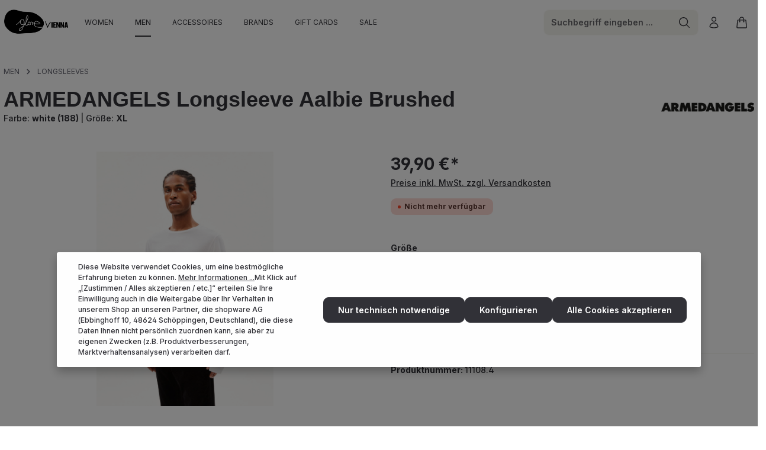

--- FILE ---
content_type: text/html; charset=UTF-8
request_url: https://glorestore.at/armedangels-longsleeve-aalbie-brushed-white-xl-30005547
body_size: 22287
content:
<!DOCTYPE html>
<html lang="de-DE"
      itemscope="itemscope"
      itemtype="https://schema.org/WebPage">


    
                            
    <head>
                                    <meta charset="utf-8">
            
                            <meta name="viewport"
                      content="width=device-width, initial-scale=1, shrink-to-fit=no">
            
                            <meta name="author"
                      content="">
                <meta name="robots"
                      content="index,follow">
                <meta name="revisit-after"
                      content="15 days">
                <meta name="keywords"
                      content="">
                <meta name="description"
                      content="Das ARMEDANGELS Longsleeve Aalbie Brushed ist ein vielseitiges Basic-Oberteil, das in keinem Kleiderschrank fehlen sollte. Mit seinem klassischen Rundhalsausschnitt und dem schlanken Schnitt passt es perfekt zu jeder Gelegenheit. Das Oberteil hat keine T…">
            
                    <meta property="og:type"
          content="product">
    <meta property="og:site_name"
          content="glore Vienna">
    <meta property="og:url"
          content="https://glorestore.at/armedangels-longsleeve-aalbie-brushed-white-xl-30005547">
    <meta property="og:title"
          content="ARMEDANGELS Longsleeve Aalbie Brushed | XL | white (188) | 11108.4">

    <meta property="og:description"
          content="Das ARMEDANGELS Longsleeve Aalbie Brushed ist ein vielseitiges Basic-Oberteil, das in keinem Kleiderschrank fehlen sollte. Mit seinem klassischen Rundhalsausschnitt und dem schlanken Schnitt passt es perfekt zu jeder Gelegenheit. Das Oberteil hat keine T…">
    <meta property="og:image"
          content="https://glorestore.at/media/dd/d0/4c/1698398207/Armedangels_Longsleeve_Aalbie_Brushed_white_01.jpg?ts=1705673485">

            <meta property="product:brand"
              content="Armedangels">
    
            <meta property="product:price:amount"
          content="39.9">
    <meta property="product:price:currency"
          content="EUR">
    <meta property="product:product_link"
          content="https://glorestore.at/armedangels-longsleeve-aalbie-brushed-white-xl-30005547">

    <meta name="twitter:card"
          content="product">
    <meta name="twitter:site"
          content="glore Vienna">
    <meta name="twitter:title"
          content="ARMEDANGELS Longsleeve Aalbie Brushed | XL | white (188) | 11108.4">
    <meta name="twitter:description"
          content="Das ARMEDANGELS Longsleeve Aalbie Brushed ist ein vielseitiges Basic-Oberteil, das in keinem Kleiderschrank fehlen sollte. Mit seinem klassischen Rundhalsausschnitt und dem schlanken Schnitt passt es perfekt zu jeder Gelegenheit. Das Oberteil hat keine T…">
    <meta name="twitter:image"
          content="https://glorestore.at/media/dd/d0/4c/1698398207/Armedangels_Longsleeve_Aalbie_Brushed_white_01.jpg?ts=1705673485">


    

                            <meta itemprop="copyrightHolder"
                      content="glore Vienna">
                <meta itemprop="copyrightYear"
                      content="">
                <meta itemprop="isFamilyFriendly"
                      content="false">
                <meta itemprop="image"
                      content="https://glorestore.at/media/86/d0/a2/1637866959/gloreVienna_Logo.png?ts=1637866959">
            
                        <meta name="theme-color"
              content="#fff">
    
                                                
                    <link rel="icon" href="https://glorestore.at/media/40/58/2f/1646317556/Favicon-01.png?ts=1646317556">
        
                                <link rel="apple-touch-icon"
                  href="https://glorestore.at/media/40/58/2f/1646317556/Favicon-01.png?ts=1646317556">
                    
            
    
    <link rel="canonical" href="https://glorestore.at/armedangels-longsleeve-aalbie-brushed-white-xl-30005547">

                    <title itemprop="name">ARMEDANGELS Longsleeve Aalbie Brushed | XL | white (188) | 11108.4</title>
        
                                                                            <link rel="stylesheet"
                      href="https://glorestore.at/theme/c645866d039f7e1167237408b83985ea/css/all.css?1766098347">
                                    

                
                        <style data-plugin="zenitHorizonCustomCss">.navigation-flyout-categories {
    max-width: 75%;
}

.product-badges .badge {
    margin-top: 0.75rem;
}

.badge.bg-danger.badge-discount {
    display: none;
}
</style>
            
                    
    <script>
        window.features = {"V6_5_0_0":true,"v6.5.0.0":true,"V6_6_0_0":true,"v6.6.0.0":true,"V6_7_0_0":false,"v6.7.0.0":false,"V6_8_0_0":false,"v6.8.0.0":false,"ADDRESS_SELECTION_REWORK":false,"address.selection.rework":false,"DISABLE_VUE_COMPAT":false,"disable.vue.compat":false,"ACCESSIBILITY_TWEAKS":false,"accessibility.tweaks":false,"ADMIN_VITE":false,"admin.vite":false,"TELEMETRY_METRICS":false,"telemetry.metrics":false,"PERFORMANCE_TWEAKS":false,"performance.tweaks":false,"CACHE_REWORK":false,"cache.rework":false,"PAYPAL_SETTINGS_TWEAKS":false,"paypal.settings.tweaks":false,"SSO":false,"sso":false,"RULE_BUILDER":true,"rule.builder":true,"FLOW_BUILDER":true,"flow.builder":true,"RETURNS_MANAGEMENT":false,"returns.management":false,"TEXT_GENERATOR":true,"text.generator":true,"CHECKOUT_SWEETENER":true,"checkout.sweetener":true,"IMAGE_CLASSIFICATION":true,"image.classification":true,"PROPERTY_EXTRACTOR":true,"property.extractor":true,"REVIEW_SUMMARY":true,"review.summary":true,"REVIEW_TRANSLATOR":true,"review.translator":true,"CONTENT_GENERATOR":true,"content.generator":true,"EXPORT_ASSISTANT":true,"export.assistant":true,"NATURAL_LANGUAGE_SEARCH":true,"natural.language.search":true,"IMAGE_UPLOAD_SEARCH":true,"image.upload.search":true,"SPATIAL_CMS_ELEMENT":true,"spatial.cms.element":true,"TEXT_TO_IMAGE_GENERATION":true,"text.to.image.generation":true,"SPATIAL_SCENE_EDITOR":false,"spatial.scene.editor":false,"CAPTCHA":true,"captcha":true};
    </script>
        
                                                                
            <script>
                                    window.gtagActive = true;
                    window.gtagURL = 'https://www.googletagmanager.com/gtag/js?id=G-C2VY07H1GP';
                    window.controllerName = 'product';
                    window.actionName = 'index';
                    window.trackOrders = '1';
                    window.gtagTrackingId = 'G-C2VY07H1GP';
                    window.dataLayer = window.dataLayer || [];
                    window.gtagConfig = {
                        'anonymize_ip': '1',
                        'cookie_domain': 'none',
                        'cookie_prefix': '_swag_ga',
                    };

                    function gtag() { dataLayer.push(arguments); }
                            </script>
            
            <script>
            window.dataLayer = window.dataLayer || [];
            function gtag() { dataLayer.push(arguments); }

            (() => {
                const analyticsStorageEnabled = document.cookie.split(';').some((item) => item.trim().includes('google-analytics-enabled=1'));
                const adsEnabled = document.cookie.split(';').some((item) => item.trim().includes('google-ads-enabled=1'));

                // Always set a default consent for consent mode v2
                gtag('consent', 'default', {
                    'ad_user_data': adsEnabled ? 'granted' : 'denied',
                    'ad_storage': adsEnabled ? 'granted' : 'denied',
                    'ad_personalization': adsEnabled ? 'granted' : 'denied',
                    'analytics_storage': analyticsStorageEnabled ? 'granted' : 'denied'
                });
            })();
        </script>
    

    <!-- Shopware Analytics -->
    <script>
        window.shopwareAnalytics = {
            trackingId: '346c9217e41cfbbd92b576327a3d182d',
            merchantConsent: true,
            debug: false,
            storefrontController: 'Product',
            storefrontAction: 'index',
            storefrontRoute: 'frontend.detail.page',
            storefrontCmsPageType:  'product_detail' ,
        };
    </script>
    <!-- End Shopware Analytics -->
        

                
                
                            
        
                            
                
                                        


    
                                
            

    
                
                                    <script>
                    window.useDefaultCookieConsent = true;
                </script>
                    
                                            <script>
                window.activeNavigationId = 'b115a0cc379843dfbb8c7b3981189a27';
                window.router = {
                    'frontend.cart.offcanvas': '/checkout/offcanvas',
                    'frontend.cookie.offcanvas': '/cookie/offcanvas',
                    'frontend.checkout.finish.page': '/checkout/finish',
                    'frontend.checkout.info': '/widgets/checkout/info',
                    'frontend.menu.offcanvas': '/widgets/menu/offcanvas',
                    'frontend.cms.page': '/widgets/cms',
                    'frontend.cms.navigation.page': '/widgets/cms/navigation',
                    'frontend.account.addressbook': '/widgets/account/address-book',
                    'frontend.country.country-data': '/country/country-state-data',
                    'frontend.app-system.generate-token': '/app-system/Placeholder/generate-token',
                    };
                window.salesChannelId = 'bc5d9858b4ca4be29a3f22cbb555146a';
            </script>
        

    
    

    <script>
        window.router['frontend.shopware_analytics.customer.data'] = '/storefront/script/shopware-analytics-customer'
    </script>


    <script>
        window.router['frontend.product.review.translate'] = '/translate-review';
    </script>

                                <script>
                
                window.breakpoints = {"xs":0,"sm":576,"md":768,"lg":992,"xl":1200,"xxl":1400};
            </script>
        
        
                        
                            <script>
                window.themeAssetsPublicPath = 'https://glorestore.at/theme/0194f52d5a9d7067b20fbeb269dc2064/assets/';
            </script>
        
                        
    <script>
        window.validationMessages = {"required":"Die Eingabe darf nicht leer sein.","email":"Ung\u00fcltige E-Mail-Adresse. Die E-Mail ben\u00f6tigt das Format \"nutzer@beispiel.de\".","confirmation":"Ihre Eingaben sind nicht identisch.","minLength":"Die Eingabe ist zu kurz."};
    </script>
        
        
                                                        <script>
                        window.themeJsPublicPath = 'https://glorestore.at/theme/c645866d039f7e1167237408b83985ea/js/';
                    </script>
                                            <script type="text/javascript" src="https://glorestore.at/theme/c645866d039f7e1167237408b83985ea/js/storefront/storefront.js?1766098347" defer></script>
                                            <script type="text/javascript" src="https://glorestore.at/theme/c645866d039f7e1167237408b83985ea/js/swag-pay-pal/swag-pay-pal.js?1766098347" defer></script>
                                            <script type="text/javascript" src="https://glorestore.at/theme/c645866d039f7e1167237408b83985ea/js/pickware-shipping-bundle/pickware-shipping-bundle.js?1766098347" defer></script>
                                            <script type="text/javascript" src="https://glorestore.at/theme/c645866d039f7e1167237408b83985ea/js/newsletter-sendinblue/newsletter-sendinblue.js?1766098347" defer></script>
                                            <script type="text/javascript" src="https://glorestore.at/theme/c645866d039f7e1167237408b83985ea/js/neti-next-easy-coupon/neti-next-easy-coupon.js?1766098347" defer></script>
                                            <script type="text/javascript" src="https://glorestore.at/theme/c645866d039f7e1167237408b83985ea/js/subscription/subscription.js?1766098347" defer></script>
                                            <script type="text/javascript" src="https://glorestore.at/theme/c645866d039f7e1167237408b83985ea/js/checkout-sweetener/checkout-sweetener.js?1766098347" defer></script>
                                            <script type="text/javascript" src="https://glorestore.at/theme/c645866d039f7e1167237408b83985ea/js/text-translator/text-translator.js?1766098347" defer></script>
                                            <script type="text/javascript" src="https://glorestore.at/theme/c645866d039f7e1167237408b83985ea/js/employee-management/employee-management.js?1766098347" defer></script>
                                            <script type="text/javascript" src="https://glorestore.at/theme/c645866d039f7e1167237408b83985ea/js/quick-order/quick-order.js?1766098347" defer></script>
                                            <script type="text/javascript" src="https://glorestore.at/theme/c645866d039f7e1167237408b83985ea/js/advanced-search/advanced-search.js?1766098347" defer></script>
                                            <script type="text/javascript" src="https://glorestore.at/theme/c645866d039f7e1167237408b83985ea/js/captcha/captcha.js?1766098347" defer></script>
                                            <script type="text/javascript" src="https://glorestore.at/theme/c645866d039f7e1167237408b83985ea/js/quote-management/quote-management.js?1766098347" defer></script>
                                            <script type="text/javascript" src="https://glorestore.at/theme/c645866d039f7e1167237408b83985ea/js/a-i-search/a-i-search.js?1766098347" defer></script>
                                            <script type="text/javascript" src="https://glorestore.at/theme/c645866d039f7e1167237408b83985ea/js/spatial-cms-element/spatial-cms-element.js?1766098347" defer></script>
                                            <script type="text/javascript" src="https://glorestore.at/theme/c645866d039f7e1167237408b83985ea/js/order-approval/order-approval.js?1766098347" defer></script>
                                            <script type="text/javascript" src="https://glorestore.at/theme/c645866d039f7e1167237408b83985ea/js/shopping-list/shopping-list.js?1766098347" defer></script>
                                            <script type="text/javascript" src="https://glorestore.at/theme/c645866d039f7e1167237408b83985ea/js/swag-analytics/swag-analytics.js?1766098347" defer></script>
                                            <script type="text/javascript" src="https://glorestore.at/theme/c645866d039f7e1167237408b83985ea/js/zenit-platform-horizon/zenit-platform-horizon.js?1766098347" defer></script>
                                                        

    
    
    

    
        
        
        
        
    
        
        

                                
    <script>
        window.mollie_javascript_use_shopware = '0'
    </script>

            <script type="text/javascript" src="https://glorestore.at/bundles/molliepayments/mollie-payments.js?1764227380" defer></script>
    

    </head>

    <body class="is-ctl-product is-act-index has-marketing-slider has-pw-toggle has-lbl-floating is-flyout-fullscreen is-cms is-lo-full-width-boxed is-tb-hidden is-srch-default is-mn-offcanvas-lg">

            
                
    
    
            <div id="page-top" class="skip-to-content bg-primary-subtle text-primary-emphasis overflow-hidden" tabindex="-1">
            <div class="container skip-to-content-container d-flex justify-content-center visually-hidden-focusable">
                                                                                        <a href="#content-main" class="skip-to-content-link d-inline-flex text-decoration-underline m-1 p-2 fw-bold gap-2">
                                Zum Hauptinhalt springen
                            </a>
                                            
                                    
            <a href="#header-main-search-input"
           class="skip-to-content-link d-inline-flex text-decoration-underline m-1 p-2 fw-bold gap-2 d-none d-sm-block">
            Zur Suche springen
        </a>
    
                                    
            <a href="#main-navigation-menu" class="skip-to-content-link d-inline-flex text-decoration-underline m-1 p-2 fw-bold gap-2 d-none d-xl-block">
            Zur Hauptnavigation springen
        </a>
                                </div>
        </div>
        
    
                <noscript class="noscript-main">
                
    <div role="alert"
         aria-live="polite"
                  class="alert alert-info alert-has-icon">
                                                                        
                                                                            
                                    
                <span class="icon icon-info" aria-hidden="true">
                                        <svg xmlns="http://www.w3.org/2000/svg" xmlns:xlink="http://www.w3.org/1999/xlink" width="24" height="24" viewBox="0 0 24 24"><defs><path d="M12 7c.5523 0 1 .4477 1 1s-.4477 1-1 1-1-.4477-1-1 .4477-1 1-1zm1 9c0 .5523-.4477 1-1 1s-1-.4477-1-1v-5c0-.5523.4477-1 1-1s1 .4477 1 1v5zm11-4c0 6.6274-5.3726 12-12 12S0 18.6274 0 12 5.3726 0 12 0s12 5.3726 12 12zM12 2C6.4772 2 2 6.4772 2 12s4.4772 10 10 10 10-4.4772 10-10S17.5228 2 12 2z" id="icons-default-info" /></defs><use xlink:href="#icons-default-info" fill="#758CA3" fill-rule="evenodd" /></svg>
                    </span>
    
                                                        
                                    
                    <div class="alert-content-container">
                                                    
                                                        <div class="alert-content">                                                    Um unseren Shop in vollem Umfang nutzen zu können, empfehlen wir Ihnen Javascript in Ihrem Browser zu aktivieren.
                                                                </div>                
                                                                </div>
            </div>
            </noscript>
        

                
    <div class="page-wrapper">

                                                                                                                                                                                                        
                                                                                                                                                                                                                                                                                        
                                                                            
                                        
                                
                                                                                                                                                
                                                        
                                
                                                    
                                                                                
                                                
                                
                
                
                
                
                                
                                                
                                                                
                                
                
    
                <header class="header-main header-single-line header-single-line-mobile header-logo-left"
                        data-zen-sticky-header="true"
                        data-zen-sticky-header-options="{&quot;viewports&quot;:[&quot;XXL&quot;,&quot;XS&quot;,&quot;SM&quot;,&quot;MD&quot;,&quot;LG&quot;,&quot;XL&quot;],&quot;scrollOffset&quot;:&quot;&quot;,&quot;autoHide&quot;:true}"
                                                    data-zen-header-tooltips="true"
                            data-zen-header-tooltips-options="{&quot;tooltipPlacement&quot;:&quot;bottom&quot;}"
                        >
                    <div class="header-inner">
                                                                                                                        
                                        
                <div class="nav-header ">
            <div class="container">
                <div class="header-row row gx-1">

                                        
                    
                    
                    
                    
                    
                    
                                                                                                                                                                                        <div class="header-logo-col col-auto col-md-auto">
                                        <div class="header-logo-main text-center">
                    <a class="header-logo-main-link"
               href="/"
               title="Zur Startseite gehen">
                                
                        <picture class="header-logo-picture d-block m-auto">
                                                                            
                                                                            
                                                                                    <img src="https://glorestore.at/media/86/d0/a2/1637866959/gloreVienna_Logo.png?ts=1637866959"
                                     alt="Zur Startseite gehen"
                                     class="img-fluid header-logo-main-img">
                                                                        </picture>
                
            </a>
            </div>
                                </div>
                                                                        
                                                                                                                                                                            <div class="header-nav-col nav-main d-none d-xl-flex flex-grow-2 col-xl ">
                                                                                    
                    
                 
    <div class="main-navigation"
         id="mainNavigation"
                    data-flyout-menu="true"
                    >
                            <div class="container">
                                                    
                                    <nav class="nav main-navigation-menu"
                        id="main-navigation-menu"
                        aria-label="Hauptnavigation"
                        itemscope="itemscope"
                        itemtype="https://schema.org/SiteNavigationElement">
                        
                            
                                                    
                                                                                            
                                    
    
    
                    
    <div class="main-navigation-item flyout">
                                
                                        
            <a class="nav-link main-navigation-link nav-item-3987b53db9f94901a9d9caed1688e003 "
                href="https://glorestore.at/women/"
                itemprop="url"
                                                                                data-flyout-menu-trigger="3987b53db9f94901a9d9caed1688e003"
                                                    >

                                <div class="main-navigation-link-text has-children" data-hover="Women">
                                                                                    
                    <span class="main-navigation-link-name" data-hover="Women" itemprop="name">Women</span>

                                                                                                
                    
                                                                                                    
                                    </div>
            </a>

                    
                                        </div>
                                                                                            
                                    
    
    
                    
    <div class="main-navigation-item flyout">
                                                            
                                                                            
            <a class="nav-link main-navigation-link nav-item-670ae3f2981840c896c8de95672d95cb active"
                href="https://glorestore.at/men/"
                itemprop="url"
                                                                                data-flyout-menu-trigger="670ae3f2981840c896c8de95672d95cb"
                                                    >

                                <div class="main-navigation-link-text has-children" data-hover="Men">
                                                                                    
                    <span class="main-navigation-link-name" data-hover="Men" itemprop="name">Men</span>

                                                                                                
                    
                                                                                                    
                                    </div>
            </a>

                    
                                        </div>
                                                                                            
                                    
    
    
                    
    <div class="main-navigation-item flyout">
                                
                                        
            <a class="nav-link main-navigation-link nav-item-6330c56c5af140a8add3164e605dc201 "
                href="https://glorestore.at/accessoires-home/"
                itemprop="url"
                                                                                data-flyout-menu-trigger="6330c56c5af140a8add3164e605dc201"
                                                    >

                                <div class="main-navigation-link-text has-children" data-hover="Accessoires">
                                                                                    
                    <span class="main-navigation-link-name" data-hover="Accessoires" itemprop="name">Accessoires</span>

                                                                                                
                    
                                                                                                    
                                    </div>
            </a>

                    
                                        </div>
                                                                                            
                                    
    
    
                    
    <div class="main-navigation-item flyout">
                                
                                        
            <a class="nav-link main-navigation-link nav-item-a56d5f7512a34426a8b1ff113c819dc2 "
                href="https://glorestore.at/brands/"
                itemprop="url"
                                >

                                <div class="main-navigation-link-text" data-hover="Brands">
                                                                                    
                    <span class="main-navigation-link-name" data-hover="Brands" itemprop="name">Brands</span>

                                                                                                
                    
                                                                                                    
                                    </div>
            </a>

                    
                                        </div>
                                                                                            
                                    
    
    
                    
    <div class="main-navigation-item flyout">
                                
                                        
            <a class="nav-link main-navigation-link nav-item-6396ef48cd0a4dcaacc044f0670d2c76 "
                href="https://glorestore.at/glore-vienna-geschenk-gutschein-"
                itemprop="url"
                                >

                                <div class="main-navigation-link-text" data-hover="Gift Cards">
                                                                                    
                    <span class="main-navigation-link-name" data-hover="Gift Cards" itemprop="name">Gift Cards</span>

                                                                                                
                    
                                                                                                    
                                    </div>
            </a>

                    
                                        </div>
                                                                                            
                                    
    
    
                    
    <div class="main-navigation-item flyout">
                                
                                        
            <a class="nav-link main-navigation-link nav-item-fb467a9984744df58b4088013eb778bb "
                href="https://glorestore.at/sale/"
                itemprop="url"
                                >

                                <div class="main-navigation-link-text" data-hover="Sale">
                                                                                    
                    <span class="main-navigation-link-name" data-hover="Sale" itemprop="name">Sale</span>

                                                                                                
                    
                                                                                                    
                                    </div>
            </a>

                    
                                        </div>
                                                                        </nav>
                

                                                                </div>
        
                                                                                                                                                                                                                                                                                                                                                                                                                                                                                                                                                                        
                                                                        <div class="navigation-flyouts">
                                                                                                                                                            
            <div class="navigation-flyout"
             data-flyout-menu-id="3987b53db9f94901a9d9caed1688e003">

                        <div class="navigation-flyout-inner">
                <div class="container">
                                                                        
                    
            <div class="row navigation-flyout-content" tabindex="-1">
            <div class="col">
        <div class="navigation-flyout-categories">
                        
                
        
        
        
        
                                                                                                                                                                                                                                                                                                                                                                                                                                        
        
    <div class="row navigation-flyout-categories is-level-0">
                                            
                                                        
                                
                
                <div class=" navigation-flyout-col">
                                                                                                                            <a class="nav-item nav-link navigation-flyout-link is-level-0"
                                   href="https://glorestore.at/women/new-arrivals/"
                                   itemprop="url"
                                                                      title="New Arrivals">

                                                                                                                                                    
                                    <div class="navigation-flyout-link-name">
                                        <span itemprop="name">New Arrivals</span>

                                                                                                                        </div>
                                </a>
                                                                        
                                                                                                                                                                    
    
        
        
        
        
    
        
    <div class="navigation-flyout-categories is-level-1">
            </div>
                                                                                        </div>
                                                        
                                                        
                                
                
                <div class=" navigation-flyout-col">
                                                                                                                            <a class="nav-item nav-link navigation-flyout-link is-level-0"
                                   href="https://glorestore.at/women/shirts-tops/"
                                   itemprop="url"
                                                                      title="Shirts &amp; Tops">

                                                                                                                                                    
                                    <div class="navigation-flyout-link-name">
                                        <span itemprop="name">Shirts &amp; Tops</span>

                                                                                                                        </div>
                                </a>
                                                                        
                                                                                                                                                                    
    
        
        
        
        
    
        
    <div class="navigation-flyout-categories is-level-1">
            </div>
                                                                                        </div>
                                                        
                                                        
                                
                
                <div class=" navigation-flyout-col">
                                                                                                                            <a class="nav-item nav-link navigation-flyout-link is-level-0"
                                   href="https://glorestore.at/women/longsleeves/"
                                   itemprop="url"
                                                                      title="Longsleeves">

                                                                                                                                                    
                                    <div class="navigation-flyout-link-name">
                                        <span itemprop="name">Longsleeves</span>

                                                                                                                        </div>
                                </a>
                                                                        
                                                                                                                                                                    
    
        
        
        
        
    
        
    <div class="navigation-flyout-categories is-level-1">
            </div>
                                                                                        </div>
                                                        
                                                        
                                
                
                <div class=" navigation-flyout-col">
                                                                                                                            <a class="nav-item nav-link navigation-flyout-link is-level-0"
                                   href="https://glorestore.at/women/blusen/"
                                   itemprop="url"
                                                                      title="Blusen">

                                                                                                                                                    
                                    <div class="navigation-flyout-link-name">
                                        <span itemprop="name">Blusen</span>

                                                                                                                        </div>
                                </a>
                                                                        
                                                                                                                                                                    
    
        
        
        
        
    
        
    <div class="navigation-flyout-categories is-level-1">
            </div>
                                                                                        </div>
                                                        
                                                        
                                
                
                <div class=" navigation-flyout-col">
                                                                                                                            <a class="nav-item nav-link navigation-flyout-link is-level-0"
                                   href="https://glorestore.at/women/sweater-hoodies/"
                                   itemprop="url"
                                                                      title="Sweater &amp; Hoodies">

                                                                                                                                                    
                                    <div class="navigation-flyout-link-name">
                                        <span itemprop="name">Sweater &amp; Hoodies</span>

                                                                                                                        </div>
                                </a>
                                                                        
                                                                                                                                                                    
    
        
        
        
        
    
        
    <div class="navigation-flyout-categories is-level-1">
            </div>
                                                                                        </div>
                                                        
                                                        
                                
                
                <div class=" navigation-flyout-col">
                                                                                                                            <a class="nav-item nav-link navigation-flyout-link is-level-0"
                                   href="https://glorestore.at/women/strick/"
                                   itemprop="url"
                                                                      title="Strick">

                                                                                                                                                    
                                    <div class="navigation-flyout-link-name">
                                        <span itemprop="name">Strick</span>

                                                                                                                        </div>
                                </a>
                                                                        
                                                                                                                                                                    
    
        
        
        
        
    
        
    <div class="navigation-flyout-categories is-level-1">
            </div>
                                                                                        </div>
                                                        
                                                        
                                
                
                <div class=" navigation-flyout-col">
                                                                                                                            <a class="nav-item nav-link navigation-flyout-link is-level-0"
                                   href="https://glorestore.at/women/kleider-roecke/"
                                   itemprop="url"
                                                                      title="Kleider &amp; Röcke">

                                                                                                                                                    
                                    <div class="navigation-flyout-link-name">
                                        <span itemprop="name">Kleider &amp; Röcke</span>

                                                                                                                        </div>
                                </a>
                                                                        
                                                                                                                                                                    
    
        
        
        
        
    
        
    <div class="navigation-flyout-categories is-level-1">
            </div>
                                                                                        </div>
                                                        
                                                        
                                
                
                <div class=" navigation-flyout-col">
                                                                                                                            <a class="nav-item nav-link navigation-flyout-link is-level-0"
                                   href="https://glorestore.at/women/hosen-shorts/"
                                   itemprop="url"
                                                                      title="Hosen &amp; Shorts">

                                                                                                                                                    
                                    <div class="navigation-flyout-link-name">
                                        <span itemprop="name">Hosen &amp; Shorts</span>

                                                                                                                        </div>
                                </a>
                                                                        
                                                                                                                                                                    
    
        
        
        
        
    
        
    <div class="navigation-flyout-categories is-level-1">
            </div>
                                                                                        </div>
                                                        
                                                        
                                
                
                <div class=" navigation-flyout-col">
                                                                                                                            <a class="nav-item nav-link navigation-flyout-link is-level-0"
                                   href="https://glorestore.at/women/jeans/"
                                   itemprop="url"
                                                                      title="Jeans">

                                                                                                                                                    
                                    <div class="navigation-flyout-link-name">
                                        <span itemprop="name">Jeans</span>

                                                                                                                        </div>
                                </a>
                                                                        
                                                                                                                                                                    
    
        
        
        
        
    
        
    <div class="navigation-flyout-categories is-level-1">
            </div>
                                                                                        </div>
                                                        
                                                        
                                
                
                <div class=" navigation-flyout-col">
                                                                                                                            <a class="nav-item nav-link navigation-flyout-link is-level-0"
                                   href="https://glorestore.at/women/jacken-maentel/"
                                   itemprop="url"
                                                                      title="Jacken &amp; Mäntel">

                                                                                                                                                    
                                    <div class="navigation-flyout-link-name">
                                        <span itemprop="name">Jacken &amp; Mäntel</span>

                                                                                                                        </div>
                                </a>
                                                                        
                                                                                                                                                                    
    
        
        
        
        
    
        
    <div class="navigation-flyout-categories is-level-1">
            </div>
                                                                                        </div>
                                                        
                                                        
                                
                
                <div class=" navigation-flyout-col">
                                                                                                                            <a class="nav-item nav-link navigation-flyout-link is-level-0"
                                   href="https://glorestore.at/women/schuhe/"
                                   itemprop="url"
                                                                      title="Schuhe">

                                                                                                                                                    
                                    <div class="navigation-flyout-link-name">
                                        <span itemprop="name">Schuhe</span>

                                                                                                                        </div>
                                </a>
                                                                        
                                                                                                                                                                    
    
        
        
        
        
    
        
    <div class="navigation-flyout-categories is-level-1">
            </div>
                                                                                        </div>
                                                        
                                                        
                                
                
                <div class=" navigation-flyout-col">
                                                                                                                            <a class="nav-item nav-link navigation-flyout-link is-level-0"
                                   href="https://glorestore.at/women/unterwaesche/"
                                   itemprop="url"
                                                                      title="Unterwäsche">

                                                                                                                                                    
                                    <div class="navigation-flyout-link-name">
                                        <span itemprop="name">Unterwäsche</span>

                                                                                                                        </div>
                                </a>
                                                                        
                                                                                                                                                                    
    
        
        
        
        
    
        
    <div class="navigation-flyout-categories is-level-1">
            </div>
                                                                                        </div>
                                                        
                                                        
                                
                
                <div class=" navigation-flyout-col">
                                                                                                                            <a class="nav-item nav-link navigation-flyout-link is-level-0"
                                   href="https://glorestore.at/women/socken-strumpfhosen/"
                                   itemprop="url"
                                                                      title="Socken &amp; Strumpfhosen">

                                                                                                                                                    
                                    <div class="navigation-flyout-link-name">
                                        <span itemprop="name">Socken &amp; Strumpfhosen</span>

                                                                                                                        </div>
                                </a>
                                                                        
                                                                                                                                                                    
    
        
        
        
        
    
        
    <div class="navigation-flyout-categories is-level-1">
            </div>
                                                                                        </div>
                                                        
                                                        
                                
                
                <div class=" navigation-flyout-col">
                                                                                                                            <a class="nav-item nav-link navigation-flyout-link is-level-0"
                                   href="https://glorestore.at/women/bademode/"
                                   itemprop="url"
                                                                      title="Bademode">

                                                                                                                                                    
                                    <div class="navigation-flyout-link-name">
                                        <span itemprop="name">Bademode</span>

                                                                                                                        </div>
                                </a>
                                                                        
                                                                                                                                                                    
    
        
        
        
        
    
        
    <div class="navigation-flyout-categories is-level-1">
            </div>
                                                                                        </div>
                                                        
                                                        
                                
                
                <div class=" navigation-flyout-col">
                                                                                                                            <a class="nav-item nav-link navigation-flyout-link is-level-0"
                                   href="https://glorestore.at/women/sale/"
                                   itemprop="url"
                                                                      title="Sale">

                                                                                                                                                    
                                    <div class="navigation-flyout-link-name">
                                        <span itemprop="name">Sale</span>

                                                                                                                        </div>
                                </a>
                                                                        
                                                                                                                                                                    
    
        
        
        
        
    
        
    <div class="navigation-flyout-categories is-level-1">
            </div>
                                                                                        </div>
                        </div>

        </div>
    </div>


            
    </div>
                                    </div>
            </div>
        </div>
                                                                                                                                                                        
            <div class="navigation-flyout"
             data-flyout-menu-id="670ae3f2981840c896c8de95672d95cb">

                        <div class="navigation-flyout-inner">
                <div class="container">
                                                                        
                    
            <div class="row navigation-flyout-content" tabindex="-1">
            <div class="col">
        <div class="navigation-flyout-categories">
                        
                
        
        
        
        
                                                                                                                                                                                                                                                                                                                                                                                
        
    <div class="row navigation-flyout-categories is-level-0">
                                            
                                                        
                                
                
                <div class=" navigation-flyout-col">
                                                                                                                            <a class="nav-item nav-link navigation-flyout-link is-level-0"
                                   href="https://glorestore.at/men/new-arrivals/"
                                   itemprop="url"
                                                                      title="New Arrivals">

                                                                                                                                                    
                                    <div class="navigation-flyout-link-name">
                                        <span itemprop="name">New Arrivals</span>

                                                                                                                        </div>
                                </a>
                                                                        
                                                                                                                                                                    
    
        
        
        
        
    
        
    <div class="navigation-flyout-categories is-level-1">
            </div>
                                                                                        </div>
                                                        
                                                        
                                
                
                <div class=" navigation-flyout-col">
                                                                                                                            <a class="nav-item nav-link navigation-flyout-link is-level-0"
                                   href="https://glorestore.at/men/t-shirts/"
                                   itemprop="url"
                                                                      title="T-Shirts">

                                                                                                                                                    
                                    <div class="navigation-flyout-link-name">
                                        <span itemprop="name">T-Shirts</span>

                                                                                                                        </div>
                                </a>
                                                                        
                                                                                                                                                                    
    
        
        
        
        
    
        
    <div class="navigation-flyout-categories is-level-1">
            </div>
                                                                                        </div>
                                                        
                                                        
                                
                
                <div class=" navigation-flyout-col">
                                                                                                                            <a class="nav-item nav-link navigation-flyout-link is-level-0 active"
                                   href="https://glorestore.at/men/longsleeves/"
                                   itemprop="url"
                                                                      title="Longsleeves">

                                                                                                                                                    
                                    <div class="navigation-flyout-link-name">
                                        <span itemprop="name">Longsleeves</span>

                                                                                                                        </div>
                                </a>
                                                                        
                                                                                                                                                                    
    
        
        
        
        
    
        
    <div class="navigation-flyout-categories is-level-1">
            </div>
                                                                                        </div>
                                                        
                                                        
                                
                
                <div class=" navigation-flyout-col">
                                                                                                                            <a class="nav-item nav-link navigation-flyout-link is-level-0"
                                   href="https://glorestore.at/men/hemden/"
                                   itemprop="url"
                                                                      title="Hemden">

                                                                                                                                                    
                                    <div class="navigation-flyout-link-name">
                                        <span itemprop="name">Hemden</span>

                                                                                                                        </div>
                                </a>
                                                                        
                                                                                                                                                                    
    
        
        
        
        
    
        
    <div class="navigation-flyout-categories is-level-1">
            </div>
                                                                                        </div>
                                                        
                                                        
                                
                
                <div class=" navigation-flyout-col">
                                                                                                                            <a class="nav-item nav-link navigation-flyout-link is-level-0"
                                   href="https://glorestore.at/men/sweater-hoodies/"
                                   itemprop="url"
                                                                      title="Sweater &amp; Hoodies">

                                                                                                                                                    
                                    <div class="navigation-flyout-link-name">
                                        <span itemprop="name">Sweater &amp; Hoodies</span>

                                                                                                                        </div>
                                </a>
                                                                        
                                                                                                                                                                    
    
        
        
        
        
    
        
    <div class="navigation-flyout-categories is-level-1">
            </div>
                                                                                        </div>
                                                        
                                                        
                                
                
                <div class=" navigation-flyout-col">
                                                                                                                            <a class="nav-item nav-link navigation-flyout-link is-level-0"
                                   href="https://glorestore.at/men/strick/"
                                   itemprop="url"
                                                                      title="Strick">

                                                                                                                                                    
                                    <div class="navigation-flyout-link-name">
                                        <span itemprop="name">Strick</span>

                                                                                                                        </div>
                                </a>
                                                                        
                                                                                                                                                                    
    
        
        
        
        
    
        
    <div class="navigation-flyout-categories is-level-1">
            </div>
                                                                                        </div>
                                                        
                                                        
                                
                
                <div class=" navigation-flyout-col">
                                                                                                                            <a class="nav-item nav-link navigation-flyout-link is-level-0"
                                   href="https://glorestore.at/men/hosen-shorts/"
                                   itemprop="url"
                                                                      title="Hosen &amp; Shorts">

                                                                                                                                                    
                                    <div class="navigation-flyout-link-name">
                                        <span itemprop="name">Hosen &amp; Shorts</span>

                                                                                                                        </div>
                                </a>
                                                                        
                                                                                                                                                                    
    
        
        
        
        
    
        
    <div class="navigation-flyout-categories is-level-1">
            </div>
                                                                                        </div>
                                                        
                                                        
                                
                
                <div class=" navigation-flyout-col">
                                                                                                                            <a class="nav-item nav-link navigation-flyout-link is-level-0"
                                   href="https://glorestore.at/men/jeans/"
                                   itemprop="url"
                                                                      title="Jeans">

                                                                                                                                                    
                                    <div class="navigation-flyout-link-name">
                                        <span itemprop="name">Jeans</span>

                                                                                                                        </div>
                                </a>
                                                                        
                                                                                                                                                                    
    
        
        
        
        
    
        
    <div class="navigation-flyout-categories is-level-1">
            </div>
                                                                                        </div>
                                                        
                                                        
                                
                
                <div class=" navigation-flyout-col">
                                                                                                                            <a class="nav-item nav-link navigation-flyout-link is-level-0"
                                   href="https://glorestore.at/men/jacken-maentel/"
                                   itemprop="url"
                                                                      title="Jacken &amp; Mäntel">

                                                                                                                                                    
                                    <div class="navigation-flyout-link-name">
                                        <span itemprop="name">Jacken &amp; Mäntel</span>

                                                                                                                        </div>
                                </a>
                                                                        
                                                                                                                                                                    
    
        
        
        
        
    
        
    <div class="navigation-flyout-categories is-level-1">
            </div>
                                                                                        </div>
                                                        
                                                        
                                
                
                <div class=" navigation-flyout-col">
                                                                                                                            <a class="nav-item nav-link navigation-flyout-link is-level-0"
                                   href="https://glorestore.at/men/waesche-socken/"
                                   itemprop="url"
                                                                      title="Wäsche &amp; Socken">

                                                                                                                                                    
                                    <div class="navigation-flyout-link-name">
                                        <span itemprop="name">Wäsche &amp; Socken</span>

                                                                                                                        </div>
                                </a>
                                                                        
                                                                                                                                                                    
    
        
        
        
        
    
        
    <div class="navigation-flyout-categories is-level-1">
            </div>
                                                                                        </div>
                                                        
                                                        
                                
                
                <div class=" navigation-flyout-col">
                                                                                                                            <a class="nav-item nav-link navigation-flyout-link is-level-0"
                                   href="https://glorestore.at/men/bademode/"
                                   itemprop="url"
                                                                      title="Bademode">

                                                                                                                                                    
                                    <div class="navigation-flyout-link-name">
                                        <span itemprop="name">Bademode</span>

                                                                                                                        </div>
                                </a>
                                                                        
                                                                                                                                                                    
    
        
        
        
        
    
        
    <div class="navigation-flyout-categories is-level-1">
            </div>
                                                                                        </div>
                                                        
                                                        
                                
                
                <div class=" navigation-flyout-col">
                                                                                                                            <a class="nav-item nav-link navigation-flyout-link is-level-0"
                                   href="https://glorestore.at/men/schuhe/"
                                   itemprop="url"
                                                                      title="Schuhe">

                                                                                                                                                    
                                    <div class="navigation-flyout-link-name">
                                        <span itemprop="name">Schuhe</span>

                                                                                                                        </div>
                                </a>
                                                                        
                                                                                                                                                                    
    
        
        
        
        
    
        
    <div class="navigation-flyout-categories is-level-1">
            </div>
                                                                                        </div>
                                                        
                                                        
                                
                
                <div class=" navigation-flyout-col">
                                                                                                                            <a class="nav-item nav-link navigation-flyout-link is-level-0"
                                   href="https://glorestore.at/men/sale/"
                                   itemprop="url"
                                                                      title="Sale">

                                                                                                                                                    
                                    <div class="navigation-flyout-link-name">
                                        <span itemprop="name">Sale</span>

                                                                                                                        </div>
                                </a>
                                                                        
                                                                                                                                                                    
    
        
        
        
        
    
        
    <div class="navigation-flyout-categories is-level-1">
            </div>
                                                                                        </div>
                        </div>

        </div>
    </div>


            
    </div>
                                    </div>
            </div>
        </div>
                                                                                                                                                                        
            <div class="navigation-flyout"
             data-flyout-menu-id="6330c56c5af140a8add3164e605dc201">

                        <div class="navigation-flyout-inner">
                <div class="container">
                                                                        
                    
            <div class="row navigation-flyout-content" tabindex="-1">
            <div class="col">
        <div class="navigation-flyout-categories">
                        
                
        
        
        
        
                                                                                                                                                                            
        
    <div class="row navigation-flyout-categories is-level-0">
                                            
                                                        
                                
                
                <div class=" navigation-flyout-col">
                                                                                                                            <a class="nav-item nav-link navigation-flyout-link is-level-0"
                                   href="https://glorestore.at/accessoires/schmuck/"
                                   itemprop="url"
                                                                      title="Schmuck">

                                                                                                                                                    
                                    <div class="navigation-flyout-link-name">
                                        <span itemprop="name">Schmuck</span>

                                                                                                                        </div>
                                </a>
                                                                        
                                                                                                                                                                    
    
        
        
        
        
    
        
    <div class="navigation-flyout-categories is-level-1">
            </div>
                                                                                        </div>
                                                        
                                                        
                                
                
                <div class=" navigation-flyout-col">
                                                                                                                            <a class="nav-item nav-link navigation-flyout-link is-level-0"
                                   href="https://glorestore.at/accessoires/muetzen-schals/"
                                   itemprop="url"
                                                                      title="Mützen &amp; Schals">

                                                                                                                                                    
                                    <div class="navigation-flyout-link-name">
                                        <span itemprop="name">Mützen &amp; Schals</span>

                                                                                                                        </div>
                                </a>
                                                                        
                                                                                                                                                                    
    
        
        
        
        
    
        
    <div class="navigation-flyout-categories is-level-1">
            </div>
                                                                                        </div>
                                                        
                                                        
                                
                
                <div class=" navigation-flyout-col">
                                                                                                                            <a class="nav-item nav-link navigation-flyout-link is-level-0"
                                   href="https://glorestore.at/accessoires/caps/"
                                   itemprop="url"
                                                                      title="Caps">

                                                                                                                                                    
                                    <div class="navigation-flyout-link-name">
                                        <span itemprop="name">Caps</span>

                                                                                                                        </div>
                                </a>
                                                                        
                                                                                                                                                                    
    
        
        
        
        
    
        
    <div class="navigation-flyout-categories is-level-1">
            </div>
                                                                                        </div>
                                                        
                                                        
                                
                
                <div class=" navigation-flyout-col">
                                                                                                                            <a class="nav-item nav-link navigation-flyout-link is-level-0"
                                   href="https://glorestore.at/accessoires/rucksaecke/"
                                   itemprop="url"
                                                                      title="Rucksäcke">

                                                                                                                                                    
                                    <div class="navigation-flyout-link-name">
                                        <span itemprop="name">Rucksäcke</span>

                                                                                                                        </div>
                                </a>
                                                                        
                                                                                                                                                                    
    
        
        
        
        
    
        
    <div class="navigation-flyout-categories is-level-1">
            </div>
                                                                                        </div>
                                                        
                                                        
                                
                
                <div class=" navigation-flyout-col">
                                                                                                                            <a class="nav-item nav-link navigation-flyout-link is-level-0"
                                   href="https://glorestore.at/accessoires/taschen-guertel/"
                                   itemprop="url"
                                                                      title="Taschen &amp; Gürtel">

                                                                                                                                                    
                                    <div class="navigation-flyout-link-name">
                                        <span itemprop="name">Taschen &amp; Gürtel</span>

                                                                                                                        </div>
                                </a>
                                                                        
                                                                                                                                                                    
    
        
        
        
        
    
        
    <div class="navigation-flyout-categories is-level-1">
            </div>
                                                                                        </div>
                                                        
                                                        
                                
                
                <div class=" navigation-flyout-col">
                                                                                                                            <a class="nav-item nav-link navigation-flyout-link is-level-0"
                                   href="https://glorestore.at/accessoires/textilpflege/"
                                   itemprop="url"
                                                                      title="Textilpflege">

                                                                                                                                                    
                                    <div class="navigation-flyout-link-name">
                                        <span itemprop="name">Textilpflege</span>

                                                                                                                        </div>
                                </a>
                                                                        
                                                                                                                                                                    
    
        
        
        
        
    
        
    <div class="navigation-flyout-categories is-level-1">
            </div>
                                                                                        </div>
                        </div>

        </div>
    </div>


            
    </div>
                                    </div>
            </div>
        </div>
                                                                                                                                                                                                                                                                                                                                                                                </div>
                                                            
    
            </div>
                                                                            </div>
                                                                                                        
                                                                                                                                                                    <div class="header-menu-button col-auto d-none"
                                     data-zen-tooltip-title="Menü">
                                                                            <button
                                            class="btn nav-main-toggle-btn header-actions-btn"
                                            type="button"
                                            data-off-canvas-menu="true"
                                            aria-label="Menü"
                                        >
                                                                                                                    
                                                
                <span class="icon icon-stack">
                                        <svg xmlns="http://www.w3.org/2000/svg" xmlns:xlink="http://www.w3.org/1999/xlink" width="24" height="24" viewBox="0 0 24 24"><defs><path d="M2.75 18h12.5a.75.75 0 0 1 .102 1.493l-.102.007H2.75a.75.75 0 0 1-.102-1.494L2.75 18h12.5-12.5Zm0-6.5h18.5a.75.75 0 0 1 .102 1.493L21.25 13H2.75a.75.75 0 0 1-.102-1.493l.102-.007h18.5-18.5Zm0-6.497h15.5a.75.75 0 0 1 .102 1.493l-.102.007H2.75a.75.75 0 0 1-.102-1.493l.102-.007h15.5-15.5Z" id="icons-heroicons-outline-stack" /></defs><use xlink:href="#icons-heroicons-outline-stack" /></svg>
                    </span>
    
                                                                                        </button>
                                    
                                </div>
                                                                        
                                                                                                                                                                                                        <div class="header-search-col col-12 col-sm-auto order-last order-sm-0 ms-auto">

                                        
                                        
    <div class="collapse"
         id="searchCollapse">
        <div class="header-search my-2 m-sm-auto">
                
    
                    <form action="/search"
                      method="get"
                      data-search-widget="true"
                      data-search-widget-options="{&quot;searchWidgetMinChars&quot;:2}"
                      data-url="/suggest?search="
                      class="header-search-form">
                            <div class="input-group has-validation">
                                        <input
                                    type="search"
                                    id="header-main-search-input"
                                    name="search"
                                    class="form-control header-search-input"
                                    autocomplete="off"
                                    autocapitalize="off"
                                    placeholder="Suchbegriff eingeben ..."
                                    aria-label="Suchbegriff eingeben ..."
                                    role="combobox"
                                    aria-autocomplete="list"
                                    aria-controls="search-suggest-listbox"
                                    aria-expanded="false"
                                    aria-describedby="search-suggest-result-info"
                                    value="">
                            

                                        <button type="submit"
                                        class="btn header-search-btn"
                                        aria-label="Suchen">
                                    <span class="header-search-icon">
                                                                
                                                
                <span class="icon icon-search">
                                        <svg xmlns="http://www.w3.org/2000/svg" xmlns:xlink="http://www.w3.org/1999/xlink" viewBox="0 0 24 24"><defs><path d="M10.5 3.75a6.75 6.75 0 100 13.5 6.75 6.75 0 000-13.5zM2.25 10.5a8.25 8.25 0 1114.59 5.28l4.69 4.69a.75.75 0 11-1.06 1.06l-4.69-4.69A8.25 8.25 0 012.25 10.5z" id="icons-heroicons-outline-search" /></defs><use xlink:href="#icons-heroicons-outline-search" /></svg>
                    </span>
    
                                        </span>
                                </button>
                            

                            <button class="btn header-close-btn js-search-close-btn d-none"
                    type="button"
                    aria-label="Die Dropdown-Suche schließen">
                <span class="header-close-icon">
                                            
                                                
                <span class="icon icon-x">
                                        <svg xmlns="http://www.w3.org/2000/svg" xmlns:xlink="http://www.w3.org/1999/xlink" viewBox="0 0 24 24"><defs><path d="M5.47 5.47a.75.75 0 011.06 0L12 10.94l5.47-5.47a.75.75 0 111.06 1.06L13.06 12l5.47 5.47a.75.75 0 11-1.06 1.06L12 13.06l-5.47 5.47a.75.75 0 01-1.06-1.06L10.94 12 5.47 6.53a.75.75 0 010-1.06z" id="icons-heroicons-outline-x" /></defs><use xlink:href="#icons-heroicons-outline-x" /></svg>
                    </span>
    
                    </span>
            </button>
            </div>
                </form>
            
        </div>
    </div>
                                    </div>
                                                                                                        
                                                                                                                                                                    <div class="header-actions-col col-auto ms-auto ms-sm-0">
                                    <div class="row gx-1 justify-content-end">
                                                                                    <div class="col-auto d-flex d-md-flex d-xl-none"
                                                 data-zen-tooltip-title="Menü">
                                                                                        <button
                                            class="btn nav-main-toggle-btn header-actions-btn"
                                            type="button"
                                            data-off-canvas-menu="true"
                                            aria-label="Menü"
                                        >
                                                                                                                    
                                                
                <span class="icon icon-stack">
                                        <svg xmlns="http://www.w3.org/2000/svg" xmlns:xlink="http://www.w3.org/1999/xlink" width="24" height="24" viewBox="0 0 24 24"><use xlink:href="#icons-heroicons-outline-stack" /></svg>
                    </span>
    
                                                                                        </button>
                                    
                                            </div>
                                        
                                                                                                                            <div class="col-auto d-sm-none">
                                                <div class="search-toggle"
                                                     data-zen-tooltip-title="Suchen">
                                                    <button class="btn header-actions-btn search-toggle-btn js-search-toggle-btn collapsed"
                                                            type="button"
                                                                                                                    data-bs-toggle="collapse"
                                                            data-bs-target="#searchCollapse"
                                                            aria-expanded="false"
                                                            aria-controls="searchCollapse"
                                                                                                                    aria-label="Suchen">
                                                                                
                                                
                <span class="icon icon-search">
                                        <svg xmlns="http://www.w3.org/2000/svg" xmlns:xlink="http://www.w3.org/1999/xlink" viewBox="0 0 24 24"><use xlink:href="#icons-heroicons-outline-search" /></svg>
                    </span>
    
                                                                                    
                                                
                <span class="icon icon-x icon-search-close d-none">
                                        <svg xmlns="http://www.w3.org/2000/svg" xmlns:xlink="http://www.w3.org/1999/xlink" viewBox="0 0 24 24"><use xlink:href="#icons-heroicons-outline-x" /></svg>
                    </span>
    
                                                        </button>
                                                </div>
                                            </div>
                                        
                                        
                                                                                                                            <div class="col-auto">
                                                <div class="account-menu"
                                                     data-zen-tooltip-title="Ihr Konto">
                                                        <div class="dropdown">
            <button class="btn account-menu-btn header-actions-btn"
            type="button"
            id="accountWidget"
            data-account-menu="true"
            data-bs-toggle="dropdown"
            aria-haspopup="true"
            aria-expanded="false"
            aria-label="Ihr Konto"
            title="Ihr Konto">
                                
                                                
                <span class="icon icon-avatar">
                                        <svg xmlns="http://www.w3.org/2000/svg" xmlns:xlink="http://www.w3.org/1999/xlink" viewBox="0 0 24 24"><defs><g id="icons-heroicons-outline-avatar"><path d="M12,10.5A4.5,4.5,0,1,1,16.5,6,4.51,4.51,0,0,1,12,10.5ZM12,3a3,3,0,1,0,3,3A3,3,0,0,0,12,3Z" /><path d="M12,22.5a18.55,18.55,0,0,1-7.81-1.7.76.76,0,0,1-.44-.69,8.25,8.25,0,0,1,16.5,0,.76.76,0,0,1-.44.69A18.55,18.55,0,0,1,12,22.5ZM5.28,19.64a17.31,17.31,0,0,0,13.44,0,6.75,6.75,0,0,0-13.44,0Z" /></g></defs><use xlink:href="#icons-heroicons-outline-avatar" /></svg>
                    </span>
    
    
                    </button>

                <div class="dropdown-menu dropdown-menu-end account-menu-dropdown shadow js-account-menu-dropdown"
         aria-labelledby="accountWidget">
        

        
            <div class="offcanvas-header">
                <button class="btn offcanvas-close js-offcanvas-close stretched-link" aria-label="Menü schließen">
                                                    
                                                
                <span class="icon icon-x icon-md">
                                        <svg xmlns="http://www.w3.org/2000/svg" xmlns:xlink="http://www.w3.org/1999/xlink" viewBox="0 0 24 24"><use xlink:href="#icons-heroicons-outline-x" /></svg>
                    </span>
    
                </button>

        <span data-id="off-canvas-headline" class="offcanvas-title">
        Ihr Konto
    </span>
        </div>
    
            <div class="offcanvas-body">
                <div class="account-menu">
                    
    
                                    <div class="account-menu-login">
                                            <a href="/account/login"
                           title="Anmelden"
                           class="btn btn-primary account-menu-login-button">
                            Anmelden
                        </a>
                    
                                            <div class="account-menu-register">
                            oder
                            <a href="/account/login"
                               title="Registrieren">
                                registrieren
                            </a>
                        </div>
                                    </div>
                    
                    <div class="account-menu-links">
                    <div class="header-account-menu">
        <div class="card account-menu-inner">
                                                    
    
                                                <nav class="list-group list-group-flush account-aside-list-group">
                                                    
                                                                <a href="/account"
                                   title="Übersicht"
                                   class="list-group-item list-group-item-action account-aside-item"
                                   >
                                    Übersicht
                                </a>
                            
                                                                <a href="/account/profile"
                                   title="Persönliches Profil"
                                   class="list-group-item list-group-item-action account-aside-item"
                                   >
                                    Persönliches Profil
                                </a>
                            

                
                
                                                            <a href="/account/address"
                                   title="Adressen"
                                   class="list-group-item list-group-item-action account-aside-item"
                                   >
                                    Adressen
                                </a>
                            
                                                                                                                        <a href="/account/payment"
                                   title="Zahlungsarten"
                                   class="list-group-item list-group-item-action account-aside-item"
                                   >
                                    Zahlungsarten
                                </a>
                                                            
                                                            <a href="/account/order"
                                   title="Bestellungen"
                                   class="list-group-item list-group-item-action account-aside-item"
                                   >
                                    Bestellungen
                                </a>
                                                    

    


                        <a
                href="/EasyCoupon/list"
                title="Meine Gutscheine"
                class="list-group-item list-group-item-action account-aside-item"
            >
                Meine Gutscheine
            </a>
            


        

                

                

            

    
                        </nav>
                            
                                                </div>
    </div>
            </div>
            </div>
        </div>
        </div>
    </div>
                                                </div>
                                            </div>
                                        
                                                                                                                            <div class="col-auto">
                                                <div
                                                    class="header-cart"
                                                    data-off-canvas-cart="true"
                                                    data-zen-tooltip-title="Warenkorb"
                                                    >
                                                    <a
                                                        class="btn header-cart-btn header-actions-btn"
                                                        href="/checkout/cart"
                                                        data-cart-widget="true"
                                                        title="Warenkorb"
                                                        aria-labelledby="cart-widget-aria-label"
                                                    >
                                                                        
    <span class="header-cart-icon">
                                
                                                
                <span class="icon icon-bag">
                                        <svg xmlns="http://www.w3.org/2000/svg" xmlns:xlink="http://www.w3.org/1999/xlink" viewBox="0 0 24 24"><defs><path d="M19.75,22.5H4.25a1.89,1.89,0,0,1-1.87-2.07l1.27-12A1.87,1.87,0,0,1,5.51,6.75h2V6a4.5,4.5,0,0,1,9,0v.75h2a1.87,1.87,0,0,1,1.86,1.68h0l1.27,12a1.89,1.89,0,0,1-1.87,2.07ZM5.51,8.25a.37.37,0,0,0-.37.34l-1.26,12a.37.37,0,0,0,.09.29.39.39,0,0,0,.28.12h15.5a.39.39,0,0,0,.28-.12.37.37,0,0,0,.09-.29l-1.26-12a.37.37,0,0,0-.37-.34h-2V9.66a1.13,1.13,0,1,1-1.5,0V8.25H9V9.66a1.13,1.13,0,1,1-1.5,0V8.25ZM9,6.75h6V6A3,3,0,0,0,9,6Z" id="icons-heroicons-outline-bag" /></defs><use xlink:href="#icons-heroicons-outline-bag" /></svg>
                    </span>
    
        </span>
        <span class="header-cart-total">
        0,00 €*
    </span>
                                                    </a>
                                                </div>
                                            </div>
                                        
                                                                                                                                                                                                                                                                                                                                                                                                        
                                            
                                                                                                                        </div>
                                </div>
                                                                        
                                                            </div>
            </div>

                                                </div>
    
                        
                                                                    </div>
                </header>
            
                                                            <div class="d-none js-navigation-offcanvas-initial-content">
                                                                            

        
            <div class="offcanvas-header">
                <button class="btn offcanvas-close js-offcanvas-close stretched-link" aria-label="Menü schließen">
                                                    
                                                
                <span class="icon icon-x icon-md">
                                        <svg xmlns="http://www.w3.org/2000/svg" xmlns:xlink="http://www.w3.org/1999/xlink" viewBox="0 0 24 24"><use xlink:href="#icons-heroicons-outline-x" /></svg>
                    </span>
    
                </button>

        <span data-id="off-canvas-headline" class="offcanvas-title">
        Menü
    </span>
        </div>
    
            <div class="offcanvas-body">
                                            <div class="navigation-offcanvas-container"></div>
    
    
            <div class="navigation-offcanvas-actions-container navigation-offcanvas-service-menu">
            <nav class="nav navigation-offcanvas-actions" aria-label="Service-Navigation">
                                                                        
                                                </nav>
        </div>
    
            <div class="navigation-offcanvas-actions-container navigation-offcanvas-language-currency">
            <nav class="navigation-offcanvas-actions" aria-label="Shop-Einstellungen">
                                
    
                

                                
    
                
            </nav>
        </div>
            </div>
                                                </div>
                            
        
                        <main class="content-main" id="content-main">
                                    <div class="flashbags container">
                                            </div>
                
                    <div class="container-main">
                                                                                                                
                                
                        
            
        <nav aria-label="breadcrumb">
                        <div class="breadcrumb-container">
            <div class="container">
                <div class="breadcrumb-wrap base-breadcrumb justify-content-start">
    
    <ol class="breadcrumb"
        itemscope
        itemtype="https://schema.org/BreadcrumbList">

                                    
                                    
                                            
                                        <li class="breadcrumb-item"
                                                                itemprop="itemListElement"
                                itemscope
                                itemtype="https://schema.org/ListItem">
                                                                    <a href="https://glorestore.at/men/"
                                       class="breadcrumb-link "
                                       title="Men"
                                                                              itemprop="item">
                                        <link itemprop="url"
                                              href="https://glorestore.at/men/">
                                        <span class="breadcrumb-title" itemprop="name">Men</span>
                                    </a>
                                                                <meta itemprop="position" content="1">
                            </li>
                        

                                                                        <li class="breadcrumb-placeholder">
                                                
    
                <span class="icon icon-arrow-medium-right icon-fluid">
                                        <svg xmlns="http://www.w3.org/2000/svg" xmlns:xlink="http://www.w3.org/1999/xlink" width="16" height="16" viewBox="0 0 16 16"><defs><path id="icons-solid-arrow-medium-right" d="M4.7071 5.2929c-.3905-.3905-1.0237-.3905-1.4142 0-.3905.3905-.3905 1.0237 0 1.4142l4 4c.3905.3905 1.0237.3905 1.4142 0l4-4c.3905-.3905.3905-1.0237 0-1.4142-.3905-.3905-1.0237-.3905-1.4142 0L8 8.5858l-3.2929-3.293z" /></defs><use transform="rotate(-90 8 8)" xlink:href="#icons-solid-arrow-medium-right" fill="#758CA3" fill-rule="evenodd" /></svg>
                    </span>
    
                        </li>
                                                                        
                                        <li class="breadcrumb-item"
                                aria-current="page"                                itemprop="itemListElement"
                                itemscope
                                itemtype="https://schema.org/ListItem">
                                                                    <a href="https://glorestore.at/men/longsleeves/"
                                       class="breadcrumb-link  is-active"
                                       title="Longsleeves"
                                                                              itemprop="item">
                                        <link itemprop="url"
                                              href="https://glorestore.at/men/longsleeves/">
                                        <span class="breadcrumb-title" itemprop="name">Longsleeves</span>
                                    </a>
                                                                <meta itemprop="position" content="2">
                            </li>
                        

                                                                            </ol>

                    </div>
            </div>
        </div>
            </nav>
                
                                    <div class="cms-page" itemscope itemtype="https://schema.org/Product">
                                            
    
    
    <div class="cms-sections"
         data-zen-scroll-cms-animation="true"
         data-zen-scroll-cms-animation-options="{&quot;animationDuration&quot;:&quot;1s&quot;,&quot;animationDelay&quot;:&quot;0.15s&quot;}"
    >

                    
                                        
                                    
                                                                            
                
                                                                                
                
                                            
                                                    
                                            
                
                                                                
                                                    
                                                                        
                
                
                                
                                
                                                    <div class="cms-section boxed  pos-0 cms-section-default"
                         style=""
                    >
                                    <section class="cms-section-default boxed">
                                    
                
                
    
    
    
    
            
    
                
            
    <div
        class="cms-block  pos-0 cms-block-product-heading position-relative"
            >
            
                                
                                                                    
        
            
                                        
    <div class="cms-block-container" style="padding-top: 0; padding-bottom: 20px">
                                                    
            <div class="cms-block-container-row row cms-row "
                >
                                    
                                                                                                                                                                                                                                                        
            
        
        
                                
           
            <div class="col product-heading-name-container" data-cms-element-id="83898903ee1c41f583186698fcfe2609">
                                
    <div class="cms-element-product-name">
                                    
                                        <h1 class="product-detail-name" itemprop="name">
                        ARMEDANGELS Longsleeve Aalbie Brushed
                    </h1>
                            

                            <div class="product-variant-characteristics product-detail-variant-characteristics">
                                    Farbe:
                    <span class="product-variant-characteristics-option">
                        white (188)
                    </span>

                                            <span aria-hidden="true">|</span>
                                                        Größe:
                    <span class="product-variant-characteristics-option">
                        XL
                    </span>

                                                </div>
            
                        </div>
                    </div>
    
                        <div class="col-md-auto product-heading-manufacturer-logo-container" data-cms-element-id="0ff39ef3f499465fa285ea8f17f9c445">
                                
                
    <div class="cms-element-image cms-element-manufacturer-logo">
                    
                        
                    <a href="brands/armedangels/"
               class="cms-image-link product-detail-manufacturer-link"
               target="_blank" rel="noreferrer noopener"               title="Armedangels">
                                            <div class="cms-image-container is-standard"
                    >

                                                                
                        
                                            
                        
                        
    
    
    
                    
        
                <img src="https://glorestore.at/media/04/35/3a/1638893009/Armedangels_Neues_Logo.png?ts=1638893009"                          class="cms-image product-detail-manufacturer-logo" alt="Armedangels" title="Armedangels" loading="eager"        />
                                        </div>
                    
            </a>
            
                        </div>
                    </div>
    
    

                                </div>
            </div>
    </div>
                                                
                
                
    
    
    
    
            
    
                
            
    <div
        class="cms-block  pos-1 cms-block-gallery-buybox position-relative"
            >
            
                                
                                                                    
        
            
                                        
    <div class="cms-block-container" style="padding-top: 20px; padding-bottom: 0">
                                                    
            <div class="cms-block-container-row row cms-row "
                >
                        
                
                
                        
                
        <div class="col-lg-7 col-xl-6 product-detail-media"
                            data-zen-sticky="true"
                data-zen-sticky-options="{&quot;forced&quot;:true,&quot;checkHeight&quot;:false}"
                         data-cms-element-id="b5da00f9726b4742b7d053de93b1488e">
                                                    
                                    
                    
                                                                                                
                                                                                                    
    
        
            
    
    
    
    
    
    <div class="cms-element-image-gallery">
            
                
            
                                        
            
            
                                                                    
    
        
            
    
    
                                    
    
    <a href="#content-after-target-8ba9741f09b1481ea6c98254da297f4b" class="skip-target visually-hidden-focusable overflow-hidden">
        Bildergalerie überspringen
    </a>
                
    
    <div class="row gallery-slider-row is-loading js-gallery-zoom-modal-container is-contain is-gallery-grid has-thumbnails-left"
                    data-zen-gallery-image-border-radius="true"
            data-zen-gallery-image-border-radius-options="{&quot;radius&quot;:&quot;3&quot;}"
                         style="--zen-loading-height: 430px"                    data-magnifier="true"
                            data-magnifier-options='{"zoomFactor":3}'
                            data-gallery-slider="true"
            data-gallery-slider-options='{&quot;slider&quot;:{&quot;navPosition&quot;:&quot;bottom&quot;,&quot;speed&quot;:500,&quot;gutter&quot;:0,&quot;controls&quot;:true,&quot;autoHeight&quot;:false,&quot;startIndex&quot;:1,&quot;nav&quot;:true,&quot;swipeAngle&quot;:30},&quot;thumbnailSlider&quot;:{&quot;items&quot;:5,&quot;slideBy&quot;:4,&quot;controls&quot;:true,&quot;startIndex&quot;:1,&quot;ariaLive&quot;:false,&quot;responsive&quot;:{&quot;xs&quot;:{&quot;enabled&quot;:false,&quot;controls&quot;:false},&quot;sm&quot;:{&quot;enabled&quot;:false,&quot;controls&quot;:false},&quot;md&quot;:{&quot;axis&quot;:&quot;vertical&quot;},&quot;lg&quot;:{&quot;axis&quot;:&quot;vertical&quot;},&quot;xl&quot;:{&quot;axis&quot;:&quot;vertical&quot;},&quot;xxl&quot;:{&quot;axis&quot;:&quot;vertical&quot;}}}}'
                                            data-zen-gallery-grid="true"
                 role="region"
         aria-label="Bildergalerie mit 4 Elementen"
         tabindex="0"
    >

                                <div class="gallery-slider-col col order-1 order-md-2"
                             data-zoom-modal="true">
                                                        <div class="base-slider gallery-slider">
                                    
    
        
                        
                            
                    <div class="gallery-grid d-none d-lg-block">
                                    <div class="gallery-grid-container row">
                                                                                                                        
                                                                                                                
                                                                                                                                                
                                                                    <div class="gallery-grid-item-container col-12">
                                                                                <div class="gallery-slider-item gallery-slider-single-image is-contain js-magnifier-container"
                                                                                         style="--zen-min-height: 430px"                                            >
                                            
                                                                                                                                                                                                                                                    
                                                                                                                                                                                                                                                    
                                                                                                                                                                                                                                                    
                                                                                                                                                                                                                                                    
                                                                                                    
                        
                        
    
    
    
                    
                                        
            
                                                                                            
        
                
                    
                <img src="https://glorestore.at/media/dd/d0/4c/1698398207/Armedangels_Longsleeve_Aalbie_Brushed_white_01.jpg?ts=1705673485"                             srcset="https://glorestore.at/thumbnail/dd/d0/4c/1698398207/Armedangels_Longsleeve_Aalbie_Brushed_white_01_400x400.jpg?ts=1698398301 400w, https://glorestore.at/thumbnail/dd/d0/4c/1698398207/Armedangels_Longsleeve_Aalbie_Brushed_white_01_1920x1920.jpg?ts=1698398301 1920w, https://glorestore.at/thumbnail/dd/d0/4c/1698398207/Armedangels_Longsleeve_Aalbie_Brushed_white_01_800x800.jpg?ts=1698398301 800w, https://glorestore.at/thumbnail/dd/d0/4c/1698398207/Armedangels_Longsleeve_Aalbie_Brushed_white_01_280x280.jpg?ts=1698398301 280w"                                 sizes="(min-width: 1200px) 810px, (min-width: 992px) 600px, (min-width: 768px) 496px, (min-width: 576px) 767px, (min-width: 0px) 575px, 50vw"
                                         class="img-fluid gallery-slider-image magnifier-image js-magnifier-image" alt="ARMEDANGELS Longsleeve Aalbie Brushed" title="ARMEDANGELS Longsleeve Aalbie Brushed" data-full-image="https://glorestore.at/media/dd/d0/4c/1698398207/Armedangels_Longsleeve_Aalbie_Brushed_white_01.jpg?ts=1705673485" tabindex="0" data-object-fit="contain" itemprop="image" fetchpriority="high" loading="eager"        />
                                                                                                                                                        
                                        </div>
                                    </div>
                                                                                                                                
                                    
                                                                                                                                                                                                                                    
                                                                    <div class="gallery-grid-item-container col-4">
                                                                                <div class="gallery-slider-item gallery-slider-single-image is-contain js-magnifier-container"
                                                                                         style="--zen-min-height: 430px"                                            >
                                            
                                                                                                                                                                                                                                                    
                                                                                                                                                                                                                                                    
                                                                                                                                                                                                                                                    
                                                                                
                                                                                                    
                        
                        
    
    
    
                    
                                        
            
                                                                                            
        
                
                    
                <img src="https://glorestore.at/media/46/cd/ba/1698398207/Armedangels_Longsleeve_Aalbie_Brushed_white_04.jpg?ts=1705673485"                             srcset="https://glorestore.at/thumbnail/46/cd/ba/1698398207/Armedangels_Longsleeve_Aalbie_Brushed_white_04_400x400.jpg?ts=1698398301 400w, https://glorestore.at/thumbnail/46/cd/ba/1698398207/Armedangels_Longsleeve_Aalbie_Brushed_white_04_1920x1920.jpg?ts=1698398301 1920w, https://glorestore.at/thumbnail/46/cd/ba/1698398207/Armedangels_Longsleeve_Aalbie_Brushed_white_04_800x800.jpg?ts=1698398301 800w, https://glorestore.at/thumbnail/46/cd/ba/1698398207/Armedangels_Longsleeve_Aalbie_Brushed_white_04_280x280.jpg?ts=1698398301 280w"                                 sizes="(min-width: 1200px) 810px, (min-width: 992px) 600px, (min-width: 768px) 496px, (min-width: 576px) 767px, (min-width: 0px) 575px, 50vw"
                                         class="img-fluid gallery-slider-image magnifier-image js-magnifier-image" alt="Langarm, Ärmel, Stehend, Hosen, Hemd" title="ARMEDANGELS Longsleeve Aalbie Brushed" data-full-image="https://glorestore.at/media/46/cd/ba/1698398207/Armedangels_Longsleeve_Aalbie_Brushed_white_04.jpg?ts=1705673485" tabindex="0" data-object-fit="contain" itemprop="image" loading="eager"        />
                                                                                                                                                        
                                        </div>
                                    </div>
                                                                                                                                
                                    
                                                                                                                                                                                                                                    
                                                                    <div class="gallery-grid-item-container col-4">
                                                                                <div class="gallery-slider-item gallery-slider-single-image is-contain js-magnifier-container"
                                                                                         style="--zen-min-height: 430px"                                            >
                                            
                                                                                                                                                                                                                                                    
                                                                                                                                                                                                                                                    
                                                                                                                                                                                                                                                    
                                                                                
                                                                                                    
                        
                        
    
    
    
                    
                                        
            
                                                                                            
        
                
                    
                <img src="https://glorestore.at/media/b0/2a/97/1698398207/Armedangels_Longsleeve_Aalbie_Brushed_white_02.jpg?ts=1705673485"                             srcset="https://glorestore.at/thumbnail/b0/2a/97/1698398207/Armedangels_Longsleeve_Aalbie_Brushed_white_02_400x400.jpg?ts=1698398302 400w, https://glorestore.at/thumbnail/b0/2a/97/1698398207/Armedangels_Longsleeve_Aalbie_Brushed_white_02_1920x1920.jpg?ts=1698398302 1920w, https://glorestore.at/thumbnail/b0/2a/97/1698398207/Armedangels_Longsleeve_Aalbie_Brushed_white_02_800x800.jpg?ts=1698398302 800w, https://glorestore.at/thumbnail/b0/2a/97/1698398207/Armedangels_Longsleeve_Aalbie_Brushed_white_02_280x280.jpg?ts=1698398302 280w"                                 sizes="(min-width: 1200px) 810px, (min-width: 992px) 600px, (min-width: 768px) 496px, (min-width: 576px) 767px, (min-width: 0px) 575px, 50vw"
                                         class="img-fluid gallery-slider-image magnifier-image js-magnifier-image" alt="ARMEDANGELS Longsleeve Aalbie Brushed" title="ARMEDANGELS Longsleeve Aalbie Brushed" data-full-image="https://glorestore.at/media/b0/2a/97/1698398207/Armedangels_Longsleeve_Aalbie_Brushed_white_02.jpg?ts=1705673485" tabindex="0" data-object-fit="contain" itemprop="image" loading="eager"        />
                                                                                                                                                        
                                        </div>
                                    </div>
                                                                                                                                
                                    
                                                                                                                                                                                                                                    
                                                                    <div class="gallery-grid-item-container col-4">
                                                                                <div class="gallery-slider-item gallery-slider-single-image is-contain js-magnifier-container"
                                                                                         style="--zen-min-height: 430px"                                            >
                                            
                                                                                                                                                                                                                                                    
                                                                                                                                                                                                                                                    
                                                                                                                                                                                                                                                    
                                                                                
                                                                                                    
                        
                        
    
    
    
                    
                                        
            
                                                                                            
        
                
                    
                <img src="https://glorestore.at/media/a8/14/10/1698398207/Armedangels_Longsleeve_Aalbie_Brushed_white_03.jpg?ts=1705673485"                             srcset="https://glorestore.at/thumbnail/a8/14/10/1698398207/Armedangels_Longsleeve_Aalbie_Brushed_white_03_400x400.jpg?ts=1698398302 400w, https://glorestore.at/thumbnail/a8/14/10/1698398207/Armedangels_Longsleeve_Aalbie_Brushed_white_03_1920x1920.jpg?ts=1698398302 1920w, https://glorestore.at/thumbnail/a8/14/10/1698398207/Armedangels_Longsleeve_Aalbie_Brushed_white_03_800x800.jpg?ts=1698398302 800w, https://glorestore.at/thumbnail/a8/14/10/1698398207/Armedangels_Longsleeve_Aalbie_Brushed_white_03_280x280.jpg?ts=1698398302 280w"                                 sizes="(min-width: 1200px) 810px, (min-width: 992px) 600px, (min-width: 768px) 496px, (min-width: 576px) 767px, (min-width: 0px) 575px, 50vw"
                                         class="img-fluid gallery-slider-image magnifier-image js-magnifier-image" alt="ARMEDANGELS Longsleeve Aalbie Brushed" title="ARMEDANGELS Longsleeve Aalbie Brushed" data-full-image="https://glorestore.at/media/a8/14/10/1698398207/Armedangels_Longsleeve_Aalbie_Brushed_white_03.jpg?ts=1705673485" tabindex="0" data-object-fit="contain" itemprop="image" loading="eager"        />
                                                                                                                                                        
                                        </div>
                                    </div>
                                                                                                        </div>
                            </div>
        
        <div class="gallery-slider-mobile d-block d-lg-none">
                                                                                                                                                                                    <div class="gallery-slider-container"
                                                     data-gallery-slider-container="true">
                                                                                                                                                                            <div class="gallery-slider-item-container">
                
        <div class="gallery-slider-item is-contain js-magnifier-container"
                         style="--zen-min-height: 430px"            >
            
                                                                                                                                                                                    
                                                                                                                                                                                                                                                    
                                                                                                                                                                                                                                                    
                                                                                                                                                                                                                                                    
                                                                                                    
                        
                        
    
    
    
                    
                                        
            
                                                                                            
        
                
                    
                <img src="https://glorestore.at/media/dd/d0/4c/1698398207/Armedangels_Longsleeve_Aalbie_Brushed_white_01.jpg?ts=1705673485"                             srcset="https://glorestore.at/thumbnail/dd/d0/4c/1698398207/Armedangels_Longsleeve_Aalbie_Brushed_white_01_400x400.jpg?ts=1698398301 400w, https://glorestore.at/thumbnail/dd/d0/4c/1698398207/Armedangels_Longsleeve_Aalbie_Brushed_white_01_1920x1920.jpg?ts=1698398301 1920w, https://glorestore.at/thumbnail/dd/d0/4c/1698398207/Armedangels_Longsleeve_Aalbie_Brushed_white_01_800x800.jpg?ts=1698398301 800w, https://glorestore.at/thumbnail/dd/d0/4c/1698398207/Armedangels_Longsleeve_Aalbie_Brushed_white_01_280x280.jpg?ts=1698398301 280w"                                 sizes="(min-width: 1200px) 810px, (min-width: 992px) 600px, (min-width: 768px) 496px, (min-width: 576px) 767px, (min-width: 0px) 575px, 50vw"
                                         class="img-fluid gallery-slider-image magnifier-image js-magnifier-image" alt="ARMEDANGELS Longsleeve Aalbie Brushed" title="ARMEDANGELS Longsleeve Aalbie Brushed" data-full-image="https://glorestore.at/media/dd/d0/4c/1698398207/Armedangels_Longsleeve_Aalbie_Brushed_white_01.jpg?ts=1705673485" tabindex="0" data-object-fit="contain" itemprop="image" fetchpriority="high" loading="eager"        />
                                                                                                                                                        
        </div>
    </div>
                                                                                                                        <div class="gallery-slider-item-container">
                
        <div class="gallery-slider-item is-contain js-magnifier-container"
                         style="--zen-min-height: 430px"            >
            
                                                                                                                                                                                    
                                                                                                                                                                                                                                                    
                                                                                                                                                                                                                                                    
                                                                                
                                                                                                    
                        
                        
    
    
    
                    
                                        
            
                                                                                            
        
                
                    
                <img src="https://glorestore.at/media/46/cd/ba/1698398207/Armedangels_Longsleeve_Aalbie_Brushed_white_04.jpg?ts=1705673485"                             srcset="https://glorestore.at/thumbnail/46/cd/ba/1698398207/Armedangels_Longsleeve_Aalbie_Brushed_white_04_400x400.jpg?ts=1698398301 400w, https://glorestore.at/thumbnail/46/cd/ba/1698398207/Armedangels_Longsleeve_Aalbie_Brushed_white_04_1920x1920.jpg?ts=1698398301 1920w, https://glorestore.at/thumbnail/46/cd/ba/1698398207/Armedangels_Longsleeve_Aalbie_Brushed_white_04_800x800.jpg?ts=1698398301 800w, https://glorestore.at/thumbnail/46/cd/ba/1698398207/Armedangels_Longsleeve_Aalbie_Brushed_white_04_280x280.jpg?ts=1698398301 280w"                                 sizes="(min-width: 1200px) 810px, (min-width: 992px) 600px, (min-width: 768px) 496px, (min-width: 576px) 767px, (min-width: 0px) 575px, 50vw"
                                         class="img-fluid gallery-slider-image magnifier-image js-magnifier-image" alt="Langarm, Ärmel, Stehend, Hosen, Hemd" title="ARMEDANGELS Longsleeve Aalbie Brushed" data-full-image="https://glorestore.at/media/46/cd/ba/1698398207/Armedangels_Longsleeve_Aalbie_Brushed_white_04.jpg?ts=1705673485" tabindex="0" data-object-fit="contain" itemprop="image" loading="eager"        />
                                                                                                                                                        
        </div>
    </div>
                                                                                                                        <div class="gallery-slider-item-container">
                
        <div class="gallery-slider-item is-contain js-magnifier-container"
                         style="--zen-min-height: 430px"            >
            
                                                                                                                                                                                    
                                                                                                                                                                                                                                                    
                                                                                                                                                                                                                                                    
                                                                                
                                                                                                    
                        
                        
    
    
    
                    
                                        
            
                                                                                            
        
                
                    
                <img src="https://glorestore.at/media/b0/2a/97/1698398207/Armedangels_Longsleeve_Aalbie_Brushed_white_02.jpg?ts=1705673485"                             srcset="https://glorestore.at/thumbnail/b0/2a/97/1698398207/Armedangels_Longsleeve_Aalbie_Brushed_white_02_400x400.jpg?ts=1698398302 400w, https://glorestore.at/thumbnail/b0/2a/97/1698398207/Armedangels_Longsleeve_Aalbie_Brushed_white_02_1920x1920.jpg?ts=1698398302 1920w, https://glorestore.at/thumbnail/b0/2a/97/1698398207/Armedangels_Longsleeve_Aalbie_Brushed_white_02_800x800.jpg?ts=1698398302 800w, https://glorestore.at/thumbnail/b0/2a/97/1698398207/Armedangels_Longsleeve_Aalbie_Brushed_white_02_280x280.jpg?ts=1698398302 280w"                                 sizes="(min-width: 1200px) 810px, (min-width: 992px) 600px, (min-width: 768px) 496px, (min-width: 576px) 767px, (min-width: 0px) 575px, 50vw"
                                         class="img-fluid gallery-slider-image magnifier-image js-magnifier-image" alt="ARMEDANGELS Longsleeve Aalbie Brushed" title="ARMEDANGELS Longsleeve Aalbie Brushed" data-full-image="https://glorestore.at/media/b0/2a/97/1698398207/Armedangels_Longsleeve_Aalbie_Brushed_white_02.jpg?ts=1705673485" tabindex="0" data-object-fit="contain" itemprop="image" loading="eager"        />
                                                                                                                                                        
        </div>
    </div>
                                                                                                                        <div class="gallery-slider-item-container">
                
        <div class="gallery-slider-item is-contain js-magnifier-container"
                         style="--zen-min-height: 430px"            >
            
                                                                                                                                                                                    
                                                                                                                                                                                                                                                    
                                                                                                                                                                                                                                                    
                                                                                
                                                                                                    
                        
                        
    
    
    
                    
                                        
            
                                                                                            
        
                
                    
                <img src="https://glorestore.at/media/a8/14/10/1698398207/Armedangels_Longsleeve_Aalbie_Brushed_white_03.jpg?ts=1705673485"                             srcset="https://glorestore.at/thumbnail/a8/14/10/1698398207/Armedangels_Longsleeve_Aalbie_Brushed_white_03_400x400.jpg?ts=1698398302 400w, https://glorestore.at/thumbnail/a8/14/10/1698398207/Armedangels_Longsleeve_Aalbie_Brushed_white_03_1920x1920.jpg?ts=1698398302 1920w, https://glorestore.at/thumbnail/a8/14/10/1698398207/Armedangels_Longsleeve_Aalbie_Brushed_white_03_800x800.jpg?ts=1698398302 800w, https://glorestore.at/thumbnail/a8/14/10/1698398207/Armedangels_Longsleeve_Aalbie_Brushed_white_03_280x280.jpg?ts=1698398302 280w"                                 sizes="(min-width: 1200px) 810px, (min-width: 992px) 600px, (min-width: 768px) 496px, (min-width: 576px) 767px, (min-width: 0px) 575px, 50vw"
                                         class="img-fluid gallery-slider-image magnifier-image js-magnifier-image" alt="ARMEDANGELS Longsleeve Aalbie Brushed" title="ARMEDANGELS Longsleeve Aalbie Brushed" data-full-image="https://glorestore.at/media/a8/14/10/1698398207/Armedangels_Longsleeve_Aalbie_Brushed_white_03.jpg?ts=1705673485" tabindex="0" data-object-fit="contain" itemprop="image" loading="eager"        />
                                                                                                                                                        
        </div>
    </div>
                                                                                                                                                            </div>
                                            
                                                                                                                                                <div class="gallery-slider-controls"
                                                         data-gallery-slider-controls="true">
                                                                                                                                                                                    <button class="base-slider-controls-prev gallery-slider-controls-prev is-nav-prev-inside"
                                                                        aria-label="Vorheriges">
                                                                                                                                                                    
                                    
                <span class="icon icon-arrow-head-left">
                                        <svg xmlns="http://www.w3.org/2000/svg" xmlns:xlink="http://www.w3.org/1999/xlink" width="24" height="24" viewBox="0 0 24 24"><defs><path id="icons-default-arrow-head-left" d="m12.5 7.9142 10.2929 10.293c.3905.3904 1.0237.3904 1.4142 0 .3905-.3906.3905-1.0238 0-1.4143l-11-11c-.3905-.3905-1.0237-.3905-1.4142 0l-11 11c-.3905.3905-.3905 1.0237 0 1.4142.3905.3905 1.0237.3905 1.4142 0L12.5 7.9142z" /></defs><use transform="matrix(0 1 1 0 .5 -.5)" xlink:href="#icons-default-arrow-head-left" fill="#758CA3" fill-rule="evenodd" /></svg>
                    </span>
    
                                                                                                                                        </button>
                                                            
                                                                                                                            <button class="base-slider-controls-next gallery-slider-controls-next is-nav-next-inside"
                                                                        aria-label="Nächstes">
                                                                                                                                                                    
                                    
                <span class="icon icon-arrow-head-right">
                                        <svg xmlns="http://www.w3.org/2000/svg" xmlns:xlink="http://www.w3.org/1999/xlink" width="24" height="24" viewBox="0 0 24 24"><defs><path id="icons-default-arrow-head-right" d="m11.5 7.9142 10.2929 10.293c.3905.3904 1.0237.3904 1.4142 0 .3905-.3906.3905-1.0238 0-1.4143l-11-11c-.3905-.3905-1.0237-.3905-1.4142 0l-11 11c-.3905.3905-.3905 1.0237 0 1.4142.3905.3905 1.0237.3905 1.4142 0L11.5 7.9142z" /></defs><use transform="rotate(90 11.5 12)" xlink:href="#icons-default-arrow-head-right" fill="#758CA3" fill-rule="evenodd" /></svg>
                    </span>
    
                                                                                                                                        </button>
                                                                                                                                                                        </div>
                                                                                                                                                                                                        
        </div>
    
                                                                                                            <div class="base-slider-dots ">
                                                                                                                                                                                                        <button
                                                            class="base-slider-dot"
                                                            data-nav-dot="1"
                                                            aria-label="Zeige Bild 1 von 4"
                                                            tabindex="-1">
                                                        </button>
                                                                                                                                                                                                                <button
                                                            class="base-slider-dot"
                                                            data-nav-dot="2"
                                                            aria-label="Zeige Bild 2 von 4"
                                                            tabindex="-1">
                                                        </button>
                                                                                                                                                                                                                <button
                                                            class="base-slider-dot"
                                                            data-nav-dot="3"
                                                            aria-label="Zeige Bild 3 von 4"
                                                            tabindex="-1">
                                                        </button>
                                                                                                                                                                                                                <button
                                                            class="base-slider-dot"
                                                            data-nav-dot="4"
                                                            aria-label="Zeige Bild 4 von 4"
                                                            tabindex="-1">
                                                        </button>
                                                                                                                                                                                        </div>
                                                                                                </div>
                        </div>
                    

                                                                        <div class="gallery-slider-thumbnails-col col-0 col-md-auto order-2 order-md-1 is-left">
                                <div class="gallery-slider-thumbnails-container">
                                                                            <div class="gallery-slider-thumbnails"
                                             data-gallery-slider-thumbnails="true">
                                                                                                                                                                                                        <div class="gallery-slider-thumbnails-item">
                                                                    
                                                                    <div class="gallery-slider-thumbnails-item-inner">
                                                                    
                                                                                                                                                                                                                                                                                            
                                                                                                                                                                                                                                        
                                                                                                
                        
                        
    
    
    
                    
                
        
                
                    
                <img src="https://glorestore.at/media/dd/d0/4c/1698398207/Armedangels_Longsleeve_Aalbie_Brushed_white_01.jpg?ts=1705673485"                             srcset="https://glorestore.at/thumbnail/dd/d0/4c/1698398207/Armedangels_Longsleeve_Aalbie_Brushed_white_01_400x400.jpg?ts=1698398301 400w, https://glorestore.at/thumbnail/dd/d0/4c/1698398207/Armedangels_Longsleeve_Aalbie_Brushed_white_01_1920x1920.jpg?ts=1698398301 1920w, https://glorestore.at/thumbnail/dd/d0/4c/1698398207/Armedangels_Longsleeve_Aalbie_Brushed_white_01_800x800.jpg?ts=1698398301 800w, https://glorestore.at/thumbnail/dd/d0/4c/1698398207/Armedangels_Longsleeve_Aalbie_Brushed_white_01_280x280.jpg?ts=1698398301 280w"                                 sizes="200px"
                                         class="gallery-slider-thumbnails-image" title="ARMEDANGELS Longsleeve Aalbie Brushed" itemprop="image" loading="eager"        />
                                                                                                                                                                                                                </div>
                                                            
                                                        </div>
                                                                                                                                                                                                                <div class="gallery-slider-thumbnails-item">
                                                                    
                                                                    <div class="gallery-slider-thumbnails-item-inner">
                                                                    
                                                                                                                                                                                                                                                                                            
                                                                                                                                                                                                                                        
                                                                                                
                        
                        
    
    
    
                    
                
        
                
                    
                <img src="https://glorestore.at/media/46/cd/ba/1698398207/Armedangels_Longsleeve_Aalbie_Brushed_white_04.jpg?ts=1705673485"                             srcset="https://glorestore.at/thumbnail/46/cd/ba/1698398207/Armedangels_Longsleeve_Aalbie_Brushed_white_04_400x400.jpg?ts=1698398301 400w, https://glorestore.at/thumbnail/46/cd/ba/1698398207/Armedangels_Longsleeve_Aalbie_Brushed_white_04_1920x1920.jpg?ts=1698398301 1920w, https://glorestore.at/thumbnail/46/cd/ba/1698398207/Armedangels_Longsleeve_Aalbie_Brushed_white_04_800x800.jpg?ts=1698398301 800w, https://glorestore.at/thumbnail/46/cd/ba/1698398207/Armedangels_Longsleeve_Aalbie_Brushed_white_04_280x280.jpg?ts=1698398301 280w"                                 sizes="200px"
                                         class="gallery-slider-thumbnails-image" title="ARMEDANGELS Longsleeve Aalbie Brushed" alt="Langarm, Ärmel, Stehend, Hosen, Hemd" itemprop="image" loading="eager"        />
                                                                                                                                                                                                                </div>
                                                            
                                                        </div>
                                                                                                                                                                                                                <div class="gallery-slider-thumbnails-item">
                                                                    
                                                                    <div class="gallery-slider-thumbnails-item-inner">
                                                                    
                                                                                                                                                                                                                                                                                            
                                                                                                                                                                                                                                        
                                                                                                
                        
                        
    
    
    
                    
                
        
                
                    
                <img src="https://glorestore.at/media/b0/2a/97/1698398207/Armedangels_Longsleeve_Aalbie_Brushed_white_02.jpg?ts=1705673485"                             srcset="https://glorestore.at/thumbnail/b0/2a/97/1698398207/Armedangels_Longsleeve_Aalbie_Brushed_white_02_400x400.jpg?ts=1698398302 400w, https://glorestore.at/thumbnail/b0/2a/97/1698398207/Armedangels_Longsleeve_Aalbie_Brushed_white_02_1920x1920.jpg?ts=1698398302 1920w, https://glorestore.at/thumbnail/b0/2a/97/1698398207/Armedangels_Longsleeve_Aalbie_Brushed_white_02_800x800.jpg?ts=1698398302 800w, https://glorestore.at/thumbnail/b0/2a/97/1698398207/Armedangels_Longsleeve_Aalbie_Brushed_white_02_280x280.jpg?ts=1698398302 280w"                                 sizes="200px"
                                         class="gallery-slider-thumbnails-image" title="ARMEDANGELS Longsleeve Aalbie Brushed" itemprop="image" loading="eager"        />
                                                                                                                                                                                                                </div>
                                                            
                                                        </div>
                                                                                                                                                                                                                <div class="gallery-slider-thumbnails-item">
                                                                    
                                                                    <div class="gallery-slider-thumbnails-item-inner">
                                                                    
                                                                                                                                                                                                                                                                                            
                                                                                                                                                                                                                                        
                                                                                                
                        
                        
    
    
    
                    
                
        
                
                    
                <img src="https://glorestore.at/media/a8/14/10/1698398207/Armedangels_Longsleeve_Aalbie_Brushed_white_03.jpg?ts=1705673485"                             srcset="https://glorestore.at/thumbnail/a8/14/10/1698398207/Armedangels_Longsleeve_Aalbie_Brushed_white_03_400x400.jpg?ts=1698398302 400w, https://glorestore.at/thumbnail/a8/14/10/1698398207/Armedangels_Longsleeve_Aalbie_Brushed_white_03_1920x1920.jpg?ts=1698398302 1920w, https://glorestore.at/thumbnail/a8/14/10/1698398207/Armedangels_Longsleeve_Aalbie_Brushed_white_03_800x800.jpg?ts=1698398302 800w, https://glorestore.at/thumbnail/a8/14/10/1698398207/Armedangels_Longsleeve_Aalbie_Brushed_white_03_280x280.jpg?ts=1698398302 280w"                                 sizes="200px"
                                         class="gallery-slider-thumbnails-image" title="ARMEDANGELS Longsleeve Aalbie Brushed" itemprop="image" loading="eager"        />
                                                                                                                                                                                                                </div>
                                                            
                                                        </div>
                                                                                                                                                                                        </div>
                                    
                                                                            <div data-thumbnail-slider-controls="true" class="gallery-slider-thumbnails-controls">
                                                                                            <button
                                                    class="base-slider-controls-prev gallery-slider-thumbnails-controls-prev"
                                                    aria-label="Vorheriges"
                                                >
                                                                                                                                                                                                
                                    
                <span class="icon icon-arrow-head-up">
                                        <svg xmlns="http://www.w3.org/2000/svg" xmlns:xlink="http://www.w3.org/1999/xlink" width="24" height="24" viewBox="0 0 24 24"><defs><path id="icons-default-arrow-head-up" d="m12 7.4142 10.2929 10.293c.3905.3904 1.0237.3904 1.4142 0 .3905-.3906.3905-1.0238 0-1.4143l-11-11c-.3905-.3905-1.0237-.3905-1.4142 0l-11 11c-.3905.3905-.3905 1.0237 0 1.4142.3905.3905 1.0237.3905 1.4142 0L12 7.4142z" /></defs><use xlink:href="#icons-default-arrow-head-up" fill="#758CA3" fill-rule="evenodd" /></svg>
                    </span>
    
                                                                                                                                                                </button>
                                            
                                                                                            <button
                                                    class="base-slider-controls-next gallery-slider-thumbnails-controls-next"
                                                    aria-label="Nächstes"
                                                >
                                                                                                                                                                                                
                                    
                <span class="icon icon-arrow-head-down">
                                        <svg xmlns="http://www.w3.org/2000/svg" xmlns:xlink="http://www.w3.org/1999/xlink" width="24" height="24" viewBox="0 0 24 24"><defs><path id="icons-default-arrow-head-down" d="m12 7.4142 10.2929 10.293c.3905.3904 1.0237.3904 1.4142 0 .3905-.3906.3905-1.0238 0-1.4143l-11-11c-.3905-.3905-1.0237-.3905-1.4142 0l-11 11c-.3905.3905-.3905 1.0237 0 1.4142.3905.3905 1.0237.3905 1.4142 0L12 7.4142z" /></defs><use transform="matrix(1 0 0 -1 0 23)" xlink:href="#icons-default-arrow-head-down" fill="#758CA3" fill-rule="evenodd" /></svg>
                    </span>
    
                                                                                                                                                                </button>
                                                                                    </div>
                                                                    </div>
                            </div>
                                            
    

                                                            <div class="zoom-modal-wrapper">
                                                                    <div class="modal is-fullscreen zoom-modal js-zoom-modal"
                                         data-bs-backdrop="false"
                                         data-image-zoom-modal="true"
                                         tabindex="-1"
                                         role="dialog"
                                         aria-modal="true"
                                         aria-hidden="true"
                                         aria-label="Bildergalerie mit %total% Elementen">
                                                                                    <div class="modal-dialog">
                                                                                                    <div class="modal-content" data-modal-gallery-slider="true" data-gallery-slider-options='{&quot;baseSliderWrapperClass&quot;:&quot;modal-body&quot;}' >
                                                                                                                    <button type="button"
                                                                    class="btn-close close"
                                                                    data-bs-dismiss="modal"
                                                                    aria-label="Close">
                                                                                                                                                                                            </button>
                                                        
                                                                                                                    <div class="modal-body">

                                                                                                                                    <div class="zoom-modal-actions btn-group"
                                                                         role="group"
                                                                         aria-label="zoom actions">

                                                                                                                                                    <button class="btn btn-light image-zoom-btn js-image-zoom-out">
                                                                                                                                                                                            
                                    
                <span class="icon icon-minus-circle">
                                        <svg xmlns="http://www.w3.org/2000/svg" xmlns:xlink="http://www.w3.org/1999/xlink" width="24" height="24" viewBox="0 0 24 24"><defs><path d="M24 12c0 6.6274-5.3726 12-12 12S0 18.6274 0 12 5.3726 0 12 0s12 5.3726 12 12zM12 2C6.4772 2 2 6.4772 2 12s4.4772 10 10 10 10-4.4772 10-10S17.5228 2 12 2zM7 13c-.5523 0-1-.4477-1-1s.4477-1 1-1h10c.5523 0 1 .4477 1 1s-.4477 1-1 1H7z" id="icons-default-minus-circle" /></defs><use xlink:href="#icons-default-minus-circle" fill="#758CA3" fill-rule="evenodd" /></svg>
                    </span>
    
                                                                                                                                                                </button>
                                                                        
                                                                                                                                                    <button class="btn btn-light image-zoom-btn js-image-zoom-reset">
                                                                                                                                                                                            
                                    
                <span class="icon icon-screen-minimize">
                                        <svg xmlns="http://www.w3.org/2000/svg" xmlns:xlink="http://www.w3.org/1999/xlink" width="24" height="24" viewBox="0 0 24 24"><defs><path d="M18.4142 7H22c.5523 0 1 .4477 1 1s-.4477 1-1 1h-6c-.5523 0-1-.4477-1-1V2c0-.5523.4477-1 1-1s1 .4477 1 1v3.5858l5.2929-5.293c.3905-.3904 1.0237-.3904 1.4142 0 .3905.3906.3905 1.0238 0 1.4143L18.4142 7zM17 18.4142V22c0 .5523-.4477 1-1 1s-1-.4477-1-1v-6c0-.5523.4477-1 1-1h6c.5523 0 1 .4477 1 1s-.4477 1-1 1h-3.5858l5.293 5.2929c.3904.3905.3904 1.0237 0 1.4142-.3906.3905-1.0238.3905-1.4143 0L17 18.4142zM7 5.5858V2c0-.5523.4477-1 1-1s1 .4477 1 1v6c0 .5523-.4477 1-1 1H2c-.5523 0-1-.4477-1-1s.4477-1 1-1h3.5858L.2928 1.7071C-.0975 1.3166-.0975.6834.2929.293c.3906-.3905 1.0238-.3905 1.4143 0L7 5.5858zM5.5858 17H2c-.5523 0-1-.4477-1-1s.4477-1 1-1h6c.5523 0 1 .4477 1 1v6c0 .5523-.4477 1-1 1s-1-.4477-1-1v-3.5858l-5.2929 5.293c-.3905.3904-1.0237.3904-1.4142 0-.3905-.3906-.3905-1.0238 0-1.4143L5.5858 17z" id="icons-default-screen-minimize" /></defs><use xlink:href="#icons-default-screen-minimize" fill="#758CA3" fill-rule="evenodd" /></svg>
                    </span>
    
                                                                                                                                                                </button>
                                                                        
                                                                                                                                                    <button class="btn btn-light image-zoom-btn js-image-zoom-in">
                                                                                                                                                                                            
                                    
                <span class="icon icon-plus-circle">
                                        <svg xmlns="http://www.w3.org/2000/svg" xmlns:xlink="http://www.w3.org/1999/xlink" width="24" height="24" viewBox="0 0 24 24"><defs><path d="M11 11V7c0-.5523.4477-1 1-1s1 .4477 1 1v4h4c.5523 0 1 .4477 1 1s-.4477 1-1 1h-4v4c0 .5523-.4477 1-1 1s-1-.4477-1-1v-4H7c-.5523 0-1-.4477-1-1s.4477-1 1-1h4zm1-9C6.4772 2 2 6.4772 2 12s4.4772 10 10 10 10-4.4772 10-10S17.5228 2 12 2zm12 10c0 6.6274-5.3726 12-12 12S0 18.6274 0 12 5.3726 0 12 0s12 5.3726 12 12z" id="icons-default-plus-circle" /></defs><use xlink:href="#icons-default-plus-circle" fill="#758CA3" fill-rule="evenodd" /></svg>
                    </span>
    
                                                                                                                                                                </button>
                                                                                                                                            </div>
                                                                
                                                                                                                                    <div class="gallery-slider"
                                                                         data-gallery-slider-container=true>
                                                                                                                                                                                                                                                                                                                        <div class="gallery-slider-item">
                                                                                                                                                                                    <div class="image-zoom-container"
                                                                                                 data-image-zoom="true">
                                                                                                
                                                                                                        
                                                                                                                                                                                                                                                                                                                                                                                                                                
                                                                                                                    
            
            
    
    
    
                    
                
        
                
                    
                <img data-src="https://glorestore.at/media/dd/d0/4c/1698398207/Armedangels_Longsleeve_Aalbie_Brushed_white_01.jpg?ts=1705673485"                             data-srcset="https://glorestore.at/media/dd/d0/4c/1698398207/Armedangels_Longsleeve_Aalbie_Brushed_white_01.jpg?ts=1705673485 401w, https://glorestore.at/thumbnail/dd/d0/4c/1698398207/Armedangels_Longsleeve_Aalbie_Brushed_white_01_400x400.jpg?ts=1698398301 400w, https://glorestore.at/thumbnail/dd/d0/4c/1698398207/Armedangels_Longsleeve_Aalbie_Brushed_white_01_1920x1920.jpg?ts=1698398301 1920w, https://glorestore.at/thumbnail/dd/d0/4c/1698398207/Armedangels_Longsleeve_Aalbie_Brushed_white_01_800x800.jpg?ts=1698398301 800w, https://glorestore.at/thumbnail/dd/d0/4c/1698398207/Armedangels_Longsleeve_Aalbie_Brushed_white_01_280x280.jpg?ts=1698398301 280w"                                          class="gallery-slider-image js-image-zoom-element js-load-img" title="ARMEDANGELS Longsleeve Aalbie Brushed" alt="ARMEDANGELS Longsleeve Aalbie Brushed" tabindex="0" loading="eager"        />
                                                                                                                                                                                                                                                                                                                
                                                                                            </div>
                                                                                                                                                                                                                                                                                                                                                                                                                                                                                                                                                                </div>
                                                                                                                                                                                                                                                                                                                                <div class="gallery-slider-item">
                                                                                                                                                                                    <div class="image-zoom-container"
                                                                                                 data-image-zoom="true">
                                                                                                
                                                                                                        
                                                                                                                                                                                                                                                                                                                                                                                                                                
                                                                                                                    
            
            
    
    
    
                    
                
        
                
                    
                <img data-src="https://glorestore.at/media/46/cd/ba/1698398207/Armedangels_Longsleeve_Aalbie_Brushed_white_04.jpg?ts=1705673485"                             data-srcset="https://glorestore.at/media/46/cd/ba/1698398207/Armedangels_Longsleeve_Aalbie_Brushed_white_04.jpg?ts=1705673485 401w, https://glorestore.at/thumbnail/46/cd/ba/1698398207/Armedangels_Longsleeve_Aalbie_Brushed_white_04_400x400.jpg?ts=1698398301 400w, https://glorestore.at/thumbnail/46/cd/ba/1698398207/Armedangels_Longsleeve_Aalbie_Brushed_white_04_1920x1920.jpg?ts=1698398301 1920w, https://glorestore.at/thumbnail/46/cd/ba/1698398207/Armedangels_Longsleeve_Aalbie_Brushed_white_04_800x800.jpg?ts=1698398301 800w, https://glorestore.at/thumbnail/46/cd/ba/1698398207/Armedangels_Longsleeve_Aalbie_Brushed_white_04_280x280.jpg?ts=1698398301 280w"                                          class="gallery-slider-image js-image-zoom-element js-load-img" title="ARMEDANGELS Longsleeve Aalbie Brushed" alt="Langarm, Ärmel, Stehend, Hosen, Hemd" tabindex="0" loading="eager"        />
                                                                                                                                                                                                                                                                                                                
                                                                                            </div>
                                                                                                                                                                                                                                                                                                                                                                                                                                                                                                                                                                </div>
                                                                                                                                                                                                                                                                                                                                <div class="gallery-slider-item">
                                                                                                                                                                                    <div class="image-zoom-container"
                                                                                                 data-image-zoom="true">
                                                                                                
                                                                                                        
                                                                                                                                                                                                                                                                                                                                                                                                                                
                                                                                                                    
            
            
    
    
    
                    
                
        
                
                    
                <img data-src="https://glorestore.at/media/b0/2a/97/1698398207/Armedangels_Longsleeve_Aalbie_Brushed_white_02.jpg?ts=1705673485"                             data-srcset="https://glorestore.at/media/b0/2a/97/1698398207/Armedangels_Longsleeve_Aalbie_Brushed_white_02.jpg?ts=1705673485 401w, https://glorestore.at/thumbnail/b0/2a/97/1698398207/Armedangels_Longsleeve_Aalbie_Brushed_white_02_400x400.jpg?ts=1698398302 400w, https://glorestore.at/thumbnail/b0/2a/97/1698398207/Armedangels_Longsleeve_Aalbie_Brushed_white_02_1920x1920.jpg?ts=1698398302 1920w, https://glorestore.at/thumbnail/b0/2a/97/1698398207/Armedangels_Longsleeve_Aalbie_Brushed_white_02_800x800.jpg?ts=1698398302 800w, https://glorestore.at/thumbnail/b0/2a/97/1698398207/Armedangels_Longsleeve_Aalbie_Brushed_white_02_280x280.jpg?ts=1698398302 280w"                                          class="gallery-slider-image js-image-zoom-element js-load-img" title="ARMEDANGELS Longsleeve Aalbie Brushed" alt="ARMEDANGELS Longsleeve Aalbie Brushed" tabindex="0" loading="eager"        />
                                                                                                                                                                                                                                                                                                                
                                                                                            </div>
                                                                                                                                                                                                                                                                                                                                                                                                                                                                                                                                                                </div>
                                                                                                                                                                                                                                                                                                                                <div class="gallery-slider-item">
                                                                                                                                                                                    <div class="image-zoom-container"
                                                                                                 data-image-zoom="true">
                                                                                                
                                                                                                        
                                                                                                                                                                                                                                                                                                                                                                                                                                
                                                                                                                    
            
            
    
    
    
                    
                
        
                
                    
                <img data-src="https://glorestore.at/media/a8/14/10/1698398207/Armedangels_Longsleeve_Aalbie_Brushed_white_03.jpg?ts=1705673485"                             data-srcset="https://glorestore.at/media/a8/14/10/1698398207/Armedangels_Longsleeve_Aalbie_Brushed_white_03.jpg?ts=1705673485 401w, https://glorestore.at/thumbnail/a8/14/10/1698398207/Armedangels_Longsleeve_Aalbie_Brushed_white_03_400x400.jpg?ts=1698398302 400w, https://glorestore.at/thumbnail/a8/14/10/1698398207/Armedangels_Longsleeve_Aalbie_Brushed_white_03_1920x1920.jpg?ts=1698398302 1920w, https://glorestore.at/thumbnail/a8/14/10/1698398207/Armedangels_Longsleeve_Aalbie_Brushed_white_03_800x800.jpg?ts=1698398302 800w, https://glorestore.at/thumbnail/a8/14/10/1698398207/Armedangels_Longsleeve_Aalbie_Brushed_white_03_280x280.jpg?ts=1698398302 280w"                                          class="gallery-slider-image js-image-zoom-element js-load-img" title="ARMEDANGELS Longsleeve Aalbie Brushed" alt="ARMEDANGELS Longsleeve Aalbie Brushed" tabindex="0" loading="eager"        />
                                                                                                                                                                                                                                                                                                                
                                                                                            </div>
                                                                                                                                                                                                                                                                                                                                                                                                                                                                                                                                                                </div>
                                                                                                                                                                                                                                                                                                        </div>
                                                                
                                                                                                                                                                                                            <div class="gallery-slider-controls"
                                                                             data-gallery-slider-controls="true">
                                                                                                                                                            <button class="base-slider-controls-prev gallery-slider-controls-prev"
                                                                                        aria-label="Vorheriges">
                                                                                                                                                                                                    
                                    
                <span class="icon icon-arrow-head-left">
                                        <svg xmlns="http://www.w3.org/2000/svg" xmlns:xlink="http://www.w3.org/1999/xlink" width="24" height="24" viewBox="0 0 24 24"><use transform="matrix(0 1 1 0 .5 -.5)" xlink:href="#icons-default-arrow-head-left" fill="#758CA3" fill-rule="evenodd" /></svg>
                    </span>
    
                                                                                                                                                                        </button>
                                                                            
                                                                                                                                                            <button class="base-slider-controls-next gallery-slider-controls-next"
                                                                                        aria-label="Nächstes">
                                                                                                                                                                                                    
                                    
                <span class="icon icon-arrow-head-right">
                                        <svg xmlns="http://www.w3.org/2000/svg" xmlns:xlink="http://www.w3.org/1999/xlink" width="24" height="24" viewBox="0 0 24 24"><use transform="rotate(90 11.5 12)" xlink:href="#icons-default-arrow-head-right" fill="#758CA3" fill-rule="evenodd" /></svg>
                    </span>
    
                                                                                                                                                                        </button>
                                                                                                                                                    </div>
                                                                                                                                                                                                </div>
                                                        
                                                                                                                                                                                    <div class="modal-footer">
                                                                                                                                            <div class="gallery-slider-modal-controls">
                                                                            <div data-thumbnail-slider-controls="true" class="gallery-slider-modal-thumbnails">
                                                                                <button class="base-slider-controls-prev gallery-slider-thumbnails-controls-prev"
                                                                                        aria-label="Vorheriges">
                                                                                                                                                                                                    
                                    
                <span class="icon icon-arrow-head-left">
                                        <svg xmlns="http://www.w3.org/2000/svg" xmlns:xlink="http://www.w3.org/1999/xlink" width="24" height="24" viewBox="0 0 24 24"><use transform="matrix(0 1 1 0 .5 -.5)" xlink:href="#icons-default-arrow-head-left" fill="#758CA3" fill-rule="evenodd" /></svg>
                    </span>
    
                                                                                                                                                                        </button>
                                                                                <button class="base-slider-controls-next gallery-slider-thumbnails-controls-next"
                                                                                        aria-label="Nächstes">
                                                                                                                                                                                                    
                                    
                <span class="icon icon-arrow-head-right">
                                        <svg xmlns="http://www.w3.org/2000/svg" xmlns:xlink="http://www.w3.org/1999/xlink" width="24" height="24" viewBox="0 0 24 24"><use transform="rotate(90 11.5 12)" xlink:href="#icons-default-arrow-head-right" fill="#758CA3" fill-rule="evenodd" /></svg>
                    </span>
    
                                                                                                                                                                        </button>
                                                                            </div>
                                                                        </div>
                                                                    
                                                                                                                                            <div class="gallery-slider-thumbnails"
                                                                             data-gallery-slider-thumbnails=true>
                                                                                                                                                                                                                                                                                                                                        <div class="gallery-slider-thumbnails-item">
                                                                                                                                                                                            <div class="gallery-slider-thumbnails-item-inner">
                                                                                                    
                                                                                                                                                                                                                                                                                                                                                                                                                            
                                                                                                                    
                        
                        
    
    
    
                    
                
        
                
                    
                <img data-src="https://glorestore.at/media/dd/d0/4c/1698398207/Armedangels_Longsleeve_Aalbie_Brushed_white_01.jpg?ts=1705673485"                             data-srcset="https://glorestore.at/thumbnail/dd/d0/4c/1698398207/Armedangels_Longsleeve_Aalbie_Brushed_white_01_400x400.jpg?ts=1698398301 400w, https://glorestore.at/thumbnail/dd/d0/4c/1698398207/Armedangels_Longsleeve_Aalbie_Brushed_white_01_1920x1920.jpg?ts=1698398301 1920w, https://glorestore.at/thumbnail/dd/d0/4c/1698398207/Armedangels_Longsleeve_Aalbie_Brushed_white_01_800x800.jpg?ts=1698398301 800w, https://glorestore.at/thumbnail/dd/d0/4c/1698398207/Armedangels_Longsleeve_Aalbie_Brushed_white_01_280x280.jpg?ts=1698398301 280w"                                 sizes="200px"
                                         class="gallery-slider-thumbnails-image js-load-img" title="ARMEDANGELS Longsleeve Aalbie Brushed" loading="eager"        />
                                                                                                                                                                                                                                                                                                                </div>
                                                                                                                                                                                    </div>
                                                                                                                                                                                                                                                                                                                                                <div class="gallery-slider-thumbnails-item">
                                                                                                                                                                                            <div class="gallery-slider-thumbnails-item-inner">
                                                                                                    
                                                                                                                                                                                                                                                                                                                                                                                                                            
                                                                                                                    
                        
                        
    
    
    
                    
                
        
                
                    
                <img data-src="https://glorestore.at/media/46/cd/ba/1698398207/Armedangels_Longsleeve_Aalbie_Brushed_white_04.jpg?ts=1705673485"                             data-srcset="https://glorestore.at/thumbnail/46/cd/ba/1698398207/Armedangels_Longsleeve_Aalbie_Brushed_white_04_400x400.jpg?ts=1698398301 400w, https://glorestore.at/thumbnail/46/cd/ba/1698398207/Armedangels_Longsleeve_Aalbie_Brushed_white_04_1920x1920.jpg?ts=1698398301 1920w, https://glorestore.at/thumbnail/46/cd/ba/1698398207/Armedangels_Longsleeve_Aalbie_Brushed_white_04_800x800.jpg?ts=1698398301 800w, https://glorestore.at/thumbnail/46/cd/ba/1698398207/Armedangels_Longsleeve_Aalbie_Brushed_white_04_280x280.jpg?ts=1698398301 280w"                                 sizes="200px"
                                         class="gallery-slider-thumbnails-image js-load-img" title="ARMEDANGELS Longsleeve Aalbie Brushed" alt="Langarm, Ärmel, Stehend, Hosen, Hemd" loading="eager"        />
                                                                                                                                                                                                                                                                                                                </div>
                                                                                                                                                                                    </div>
                                                                                                                                                                                                                                                                                                                                                <div class="gallery-slider-thumbnails-item">
                                                                                                                                                                                            <div class="gallery-slider-thumbnails-item-inner">
                                                                                                    
                                                                                                                                                                                                                                                                                                                                                                                                                            
                                                                                                                    
                        
                        
    
    
    
                    
                
        
                
                    
                <img data-src="https://glorestore.at/media/b0/2a/97/1698398207/Armedangels_Longsleeve_Aalbie_Brushed_white_02.jpg?ts=1705673485"                             data-srcset="https://glorestore.at/thumbnail/b0/2a/97/1698398207/Armedangels_Longsleeve_Aalbie_Brushed_white_02_400x400.jpg?ts=1698398302 400w, https://glorestore.at/thumbnail/b0/2a/97/1698398207/Armedangels_Longsleeve_Aalbie_Brushed_white_02_1920x1920.jpg?ts=1698398302 1920w, https://glorestore.at/thumbnail/b0/2a/97/1698398207/Armedangels_Longsleeve_Aalbie_Brushed_white_02_800x800.jpg?ts=1698398302 800w, https://glorestore.at/thumbnail/b0/2a/97/1698398207/Armedangels_Longsleeve_Aalbie_Brushed_white_02_280x280.jpg?ts=1698398302 280w"                                 sizes="200px"
                                         class="gallery-slider-thumbnails-image js-load-img" title="ARMEDANGELS Longsleeve Aalbie Brushed" loading="eager"        />
                                                                                                                                                                                                                                                                                                                </div>
                                                                                                                                                                                    </div>
                                                                                                                                                                                                                                                                                                                                                <div class="gallery-slider-thumbnails-item">
                                                                                                                                                                                            <div class="gallery-slider-thumbnails-item-inner">
                                                                                                    
                                                                                                                                                                                                                                                                                                                                                                                                                            
                                                                                                                    
                        
                        
    
    
    
                    
                
        
                
                    
                <img data-src="https://glorestore.at/media/a8/14/10/1698398207/Armedangels_Longsleeve_Aalbie_Brushed_white_03.jpg?ts=1705673485"                             data-srcset="https://glorestore.at/thumbnail/a8/14/10/1698398207/Armedangels_Longsleeve_Aalbie_Brushed_white_03_400x400.jpg?ts=1698398302 400w, https://glorestore.at/thumbnail/a8/14/10/1698398207/Armedangels_Longsleeve_Aalbie_Brushed_white_03_1920x1920.jpg?ts=1698398302 1920w, https://glorestore.at/thumbnail/a8/14/10/1698398207/Armedangels_Longsleeve_Aalbie_Brushed_white_03_800x800.jpg?ts=1698398302 800w, https://glorestore.at/thumbnail/a8/14/10/1698398207/Armedangels_Longsleeve_Aalbie_Brushed_white_03_280x280.jpg?ts=1698398302 280w"                                 sizes="200px"
                                         class="gallery-slider-thumbnails-image js-load-img" title="ARMEDANGELS Longsleeve Aalbie Brushed" loading="eager"        />
                                                                                                                                                                                                                                                                                                                </div>
                                                                                                                                                                                    </div>
                                                                                                                                                                                                                                                                                                                        </div>
                                                                                                                                    </div>
                                                                                                                                                                        </div>
                                                                                            </div>
                                                                            </div>
                                                            </div>
                                            

    </div>

                    
    </div>

            <div id="content-after-target-8ba9741f09b1481ea6c98254da297f4b"></div>
    
                    </div>
    
                
                
        <div class="col-lg-5 col-xl-6 product-detail-buy"
             data-cms-element-id="c64516a9b041492aa308ab1627b59c8f"
                             data-zen-sticky="true"
                data-zen-sticky-options="{&quot;forced&quot;:true,&quot;checkHeight&quot;:false}"
                     >
                                
    
            <div class="cms-element-buy-box"
             data-buy-box="true"
             data-buy-box-options='{&quot;elementId&quot;:&quot;c64516a9b041492aa308ab1627b59c8f&quot;}'>

                                                                        
    
        <div class="product-detail-buy-c64516a9b041492aa308ab1627b59c8f js-magnifier-zoom-image-container">
                                                        <div itemprop="brand" itemtype="https://schema.org/Brand" itemscope>
                        <meta itemprop="name" content="Armedangels">
                    </div>
                            
                                                <meta itemprop="gtin13"
                          content="4255623461004">
                            
                                                <meta itemprop="mpn"
                          content="30005547">
                            
                                        
                                        
                                        
                                        
                                                
                    <div itemprop="offers"
                 itemscope
                 itemtype="https://schema.org/Offer">
                                                            <meta itemprop="url"
                              content="https://glorestore.at/armedangels-longsleeve-aalbie-brushed-white-xl-30005547">
                    
                                                                
                                            <meta itemprop="priceCurrency"
                              content="EUR">
                    
                                                            <div class="product-detail-price-container">
                                        
        
        <meta itemprop="price"
              content="39.9">

                                            
            <p class="product-detail-price">
                                39,90 €*            </p>

                                
                                    </div>
                    

    
                                            
                    
    
    
                                                        <div class="product-detail-tax-container">
                                                                                        
                            <p class="product-detail-tax">
                                                                    
                                                                            <a class="product-detail-tax-link"
                                           href="/widgets/cms/9696d19201534282ab19d703b04904b8"
                                           title="Preise inkl. MwSt. zzgl. Versandkosten"
                                           data-ajax-modal="true"
                                           data-url="/widgets/cms/9696d19201534282ab19d703b04904b8">
                                            Preise inkl. MwSt. zzgl. Versandkosten
                                        </a>
                                                                                                </p>
                        </div>
                    
    
                        
                                                        <div class="product-detail-delivery-information">
                                    
                    
    <div class="product-delivery-information">
        
                                    <link itemprop="availability" href="https://schema.org/OutOfStock">
                <p class="delivery-information delivery-soldout">
                    <span class="delivery-status-indicator bg-danger"></span>
                    Nicht mehr verfügbar
                </p>
                        </div>


    
                        </div>
                    
                    
                                                            <div class="product-detail-configurator-container">
                                <div class="product-detail-configurator">
                            
            
    
                <form data-variant-switch="true" data-variant-switch-options="{&quot;url&quot;:&quot;https:\/\/glorestore.at\/detail\/5e120c52a68a483fb92dc98add12ef6f\/switch&quot;,&quot;pageType&quot;:&quot;product_detail&quot;}">
                                                                                                                        <fieldset class="product-detail-configurator-group">
                                                                            <legend class="product-detail-configurator-group-title">
                                                                                            Größe<span class="visually-hidden"> auswählen</span>
                                                                                    </legend>
                                    
                                                                            <div class="product-detail-configurator-options">
                                                                                                                                                                                                
                                                
                                                                                                
                                                
                                                                                                                                                                                                                                                                                                                    
                                                    
    <div class="product-detail-configurator-option has-tooltips">
                                                                    <input type="radio"
                                                                   name="324d0d132223454abe732ff25bab8e53"
                                                                   value="b7a00045779c40f78367138ffec930f7"
                                                                   class="product-detail-configurator-option-input "
                                                                   id="324d0d132223454abe732ff25bab8e53-b7a00045779c40f78367138ffec930f7-c64516a9b041492aa308ab1627b59c8f"
                                                                   aria-labelledby="324d0d132223454abe732ff25bab8e53-b7a00045779c40f78367138ffec930f7-c64516a9b041492aa308ab1627b59c8f-label"
                                                                   >

                                                                                                                            <label class="product-detail-configurator-option-label  is-display-text"
                                                                                                                                           title="S"
                                                                       id="324d0d132223454abe732ff25bab8e53-b7a00045779c40f78367138ffec930f7-c64516a9b041492aa308ab1627b59c8f-label"
                                                                       for="324d0d132223454abe732ff25bab8e53-b7a00045779c40f78367138ffec930f7-c64516a9b041492aa308ab1627b59c8f"
                                                                       aria-hidden="true">

                                                                    
                                                                                                                                                                                                                                                                                            S
                                                                                                                                                                                                                                                                                        <small class="visually-hidden">(Diese Option ist zurzeit nicht verfügbar.)</small>
                                                                                                                                    </label>
                                                                                                                    
    </div>
                                                                                                                                                                                                
                                                
                                                                                                
                                                
                                                                                                                                                                                                                                                                                                                    
                                                    
    <div class="product-detail-configurator-option has-tooltips">
                                                                    <input type="radio"
                                                                   name="324d0d132223454abe732ff25bab8e53"
                                                                   value="3cf8b55a79bd44cfa8ffe0187263f946"
                                                                   class="product-detail-configurator-option-input "
                                                                   id="324d0d132223454abe732ff25bab8e53-3cf8b55a79bd44cfa8ffe0187263f946-c64516a9b041492aa308ab1627b59c8f"
                                                                   aria-labelledby="324d0d132223454abe732ff25bab8e53-3cf8b55a79bd44cfa8ffe0187263f946-c64516a9b041492aa308ab1627b59c8f-label"
                                                                   >

                                                                                                                            <label class="product-detail-configurator-option-label  is-display-text"
                                                                                                                                           title="M"
                                                                       id="324d0d132223454abe732ff25bab8e53-3cf8b55a79bd44cfa8ffe0187263f946-c64516a9b041492aa308ab1627b59c8f-label"
                                                                       for="324d0d132223454abe732ff25bab8e53-3cf8b55a79bd44cfa8ffe0187263f946-c64516a9b041492aa308ab1627b59c8f"
                                                                       aria-hidden="true">

                                                                    
                                                                                                                                                                                                                                                                                            M
                                                                                                                                                                                                                                                                                        <small class="visually-hidden">(Diese Option ist zurzeit nicht verfügbar.)</small>
                                                                                                                                    </label>
                                                                                                                    
    </div>
                                                                                                                                                                                                
                                                
                                                                                                
                                                
                                                                                                                                                                                                                                                                                                                    
                                                    
    <div class="product-detail-configurator-option has-tooltips">
                                                                    <input type="radio"
                                                                   name="324d0d132223454abe732ff25bab8e53"
                                                                   value="068af6c0c6a8476ea2babc1418922d1d"
                                                                   class="product-detail-configurator-option-input "
                                                                   id="324d0d132223454abe732ff25bab8e53-068af6c0c6a8476ea2babc1418922d1d-c64516a9b041492aa308ab1627b59c8f"
                                                                   aria-labelledby="324d0d132223454abe732ff25bab8e53-068af6c0c6a8476ea2babc1418922d1d-c64516a9b041492aa308ab1627b59c8f-label"
                                                                   >

                                                                                                                            <label class="product-detail-configurator-option-label  is-display-text"
                                                                                                                                           title="L"
                                                                       id="324d0d132223454abe732ff25bab8e53-068af6c0c6a8476ea2babc1418922d1d-c64516a9b041492aa308ab1627b59c8f-label"
                                                                       for="324d0d132223454abe732ff25bab8e53-068af6c0c6a8476ea2babc1418922d1d-c64516a9b041492aa308ab1627b59c8f"
                                                                       aria-hidden="true">

                                                                    
                                                                                                                                                                                                                                                                                            L
                                                                                                                                                                                                                                                                                        <small class="visually-hidden">(Diese Option ist zurzeit nicht verfügbar.)</small>
                                                                                                                                    </label>
                                                                                                                    
    </div>
                                                                                                                                                                                                
                                                
                                                                                                
                                                                                                                                                    
                                                                                                                                                                                                                                                                                                                    
                                                    
    <div class="product-detail-configurator-option has-tooltips">
                                                                    <input type="radio"
                                                                   name="324d0d132223454abe732ff25bab8e53"
                                                                   value="00b3dd7afb12434898888deaf87ed6e6"
                                                                   class="product-detail-configurator-option-input "
                                                                   id="324d0d132223454abe732ff25bab8e53-00b3dd7afb12434898888deaf87ed6e6-c64516a9b041492aa308ab1627b59c8f"
                                                                   aria-labelledby="324d0d132223454abe732ff25bab8e53-00b3dd7afb12434898888deaf87ed6e6-c64516a9b041492aa308ab1627b59c8f-label"
                                                                   checked="checked">

                                                                                                                            <label class="product-detail-configurator-option-label  is-display-text"
                                                                                                                                           title="XL"
                                                                       id="324d0d132223454abe732ff25bab8e53-00b3dd7afb12434898888deaf87ed6e6-c64516a9b041492aa308ab1627b59c8f-label"
                                                                       for="324d0d132223454abe732ff25bab8e53-00b3dd7afb12434898888deaf87ed6e6-c64516a9b041492aa308ab1627b59c8f"
                                                                       aria-hidden="true">

                                                                    
                                                                                                                                                                                                                                                                                            XL
                                                                                                                                                                                                                                                                                        <small class="visually-hidden">(Diese Option ist zurzeit nicht verfügbar.)</small>
                                                                                                                                    </label>
                                                                                                                    
    </div>
                                                                                    </div>
                                                                    </fieldset>
                                                                                                                                                            <fieldset class="product-detail-configurator-group">
                                                                            <legend class="product-detail-configurator-group-title">
                                                                                            Farbe<span class="visually-hidden"> auswählen</span>
                                                                                    </legend>
                                    
                                                                            <div class="product-detail-configurator-options">
                                                                                                                                                                                                
                                                
                                                                                                
                                                                                                                                                    
                                                                                                                                                                                                                                                                                                                    
                                                    
    <div class="product-detail-configurator-option has-tooltips">
                                                                    <input type="radio"
                                                                   name="f27c88b6e20e481eb84e564868200b0c"
                                                                   value="4e1f59b5c4b64b6a826fa34931523efe"
                                                                   class="product-detail-configurator-option-input "
                                                                   id="f27c88b6e20e481eb84e564868200b0c-4e1f59b5c4b64b6a826fa34931523efe-c64516a9b041492aa308ab1627b59c8f"
                                                                   aria-labelledby="f27c88b6e20e481eb84e564868200b0c-4e1f59b5c4b64b6a826fa34931523efe-c64516a9b041492aa308ab1627b59c8f-label"
                                                                   checked="checked">

                                                                                                                            <label class="product-detail-configurator-option-label  is-display-color"
                                                                                                                                            style="background-color: #F4F4F8"
                                                                                                                                           title="white (188)"
                                                                       id="f27c88b6e20e481eb84e564868200b0c-4e1f59b5c4b64b6a826fa34931523efe-c64516a9b041492aa308ab1627b59c8f-label"
                                                                       for="f27c88b6e20e481eb84e564868200b0c-4e1f59b5c4b64b6a826fa34931523efe-c64516a9b041492aa308ab1627b59c8f"
                                                                       aria-hidden="true">

                                                                    
                                                                                                                                                                                                                <span class="visually-hidden">white (188)</span>
                                                                                                                                                                                                                <small class="visually-hidden">(Diese Option ist zurzeit nicht verfügbar.)</small>
                                                                                                                                    </label>
                                                                                                                    
    </div>
                                                                                    </div>
                                                                    </fieldset>
                                                                                                    </form>
        
    </div>
                        </div>
                                    
                                                            <div class="product-detail-form-container">
                            

    
                <form
        id="productDetailPageBuyProductForm"
        action="/checkout/line-item/add"
        method="post"
        class="buy-widget"
                    data-add-to-cart="true"
        >

                                                
    
    
                            

            
            
    </form>



                
    
                        

            
    
    



    
            
                

                

                        </div>
                                                </div>
        
        
                            
                    
                <div class="product-detail-container product-detail-ordernumber-container">
                                        <span class="product-detail-label product-detail-ordernumber-label">
                    Produktnummer:
                </span>
            
                                        <meta itemprop="productID"
                      content="00866442e347444eb90f5914c882e733">
                <span class="product-detail-ordernumber"
                      itemprop="sku">
                        11108.4
                </span>
                    </div>
    
                    
                    
                    
                    
                    
                    
                    
                         
                            
                                
                                            
                                            
                            </div>


                    
                                                

            </div>
                
        </div>
                </div>
            </div>
    </div>
                                                
                
                
    
    
    
    
            
    
                
            
    <div
        class="cms-block  pos-2 cms-block-product-description-reviews position-relative"
            >
            
                                
                                                                    
        
            
                                        
    <div class="cms-block-container" style="padding-top: 20px; padding-bottom: 20px">
                                                    
            <div class="cms-block-container-row row cms-row "
                >
                    
    <div class="col-12" data-cms-element-id="8439a28cab66490c848587447b09b9c9">
                                                            
                
    
                    
                            
                            
            
    
                        
    
    
                    
                                        
                                        
            
            <div class="product-detail-tabs cms-element-product-description-reviews">
                            <div class="card card-tabs has-content-accordion-mobile has-content-accordion"
                                                                                    data-zen-content-accordion="true"
                        data-zen-content-accordion-options="{&quot;viewports&quot;:[&quot;XS&quot;,&quot;SM&quot;,&quot;MD&quot;,&quot;LG&quot;,&quot;XL&quot;,&quot;XXL&quot;]}"
                                    >
                                            <div class="cms-card-header card-header product-detail-tab-navigation product-description-reviews-tab-navigation">
                                                            <ul class="nav nav-tabs product-detail-tab-navigation-list"
                                    id="product-detail-tabs"
                                    role="tablist">
                                                                            <li class="nav-item">
                                            <a class="nav-link active product-detail-tab-navigation-link description-tab"
                                               id="description-tab-00866442e347444eb90f5914c882e733"
                                               data-bs-toggle="tab"
                                               data-off-canvas-tabs="true"
                                               href="#description-tab-00866442e347444eb90f5914c882e733-pane"
                                               role="tab"
                                               aria-controls="description-tab-00866442e347444eb90f5914c882e733-pane"
                                               aria-selected="true">
                                                <span>Beschreibung</span>
                                                <span class="product-detail-tab-navigation-icon">
                                                                            
    
                <span class="icon icon-arrow-medium-right">
                                        <svg xmlns="http://www.w3.org/2000/svg" xmlns:xlink="http://www.w3.org/1999/xlink" width="16" height="16" viewBox="0 0 16 16"><use transform="rotate(-90 8 8)" xlink:href="#icons-solid-arrow-medium-right" fill="#758CA3" fill-rule="evenodd" /></svg>
                    </span>
    
                                                    </span>
                                                                                                    <span class="product-detail-tab-preview">
                                                        

Das ARMEDANGELS Longsleeve Aalbie Brushed ist ein vielseitiges Basic-Oberteil, das in keinem Kleiderschrank fehlen sollte.…

                                                                                                                                                                            <span class="product-detail-tab-preview-more">Mehr</span>
                                                                                                                </span>
                                                                                            </a>
                                        </li>
                                    
                                                                <li class="nav-item">
                <a
                    class="nav-link product-detail-tab-navigation-link"
                    id="properties-tab"
                    data-bs-toggle="tab"
                    data-off-canvas-tabs="true"
                    href="#properties-tab-pane"
                    role="tab"
                    aria-controls="properties-tab-pane"
                    aria-selected="false"
                >
                    <span>Eigenschaften</span>
                    <span class="product-detail-tab-navigation-icon">
                                                
    
                <span class="icon icon-arrow-medium-right">
                                        <svg xmlns="http://www.w3.org/2000/svg" xmlns:xlink="http://www.w3.org/1999/xlink" width="16" height="16" viewBox="0 0 16 16"><use transform="rotate(-90 8 8)" xlink:href="#icons-solid-arrow-medium-right" fill="#758CA3" fill-rule="evenodd" /></svg>
                    </span>
    
                        </span>
                </a>
            </li>
            
                
                
                
                
                
                
    
                                </ul>
                                                    </div>
                    
                                            <div class="product-detail-tabs-content card-body">
                                                            <div class="tab-content">
                                                                            <div class="tab-pane fade show active"
                                             id="description-tab-00866442e347444eb90f5914c882e733-pane"
                                             role="tabpanel"
                                             aria-labelledby="description-tab-00866442e347444eb90f5914c882e733">
                                            

        
            <div class="offcanvas-header">
                <button class="btn offcanvas-close js-offcanvas-close stretched-link" aria-label="Menü schließen">
                                                    
                                                
                <span class="icon icon-x icon-md">
                                        <svg xmlns="http://www.w3.org/2000/svg" xmlns:xlink="http://www.w3.org/1999/xlink" viewBox="0 0 24 24"><use xlink:href="#icons-heroicons-outline-x" /></svg>
                    </span>
    
                </button>

            <span data-id="off-canvas-headline" class="offcanvas-title">
        Beschreibung
    </span>
        </div>
    
            <div class="offcanvas-body">
                        <div class="product-detail-description tab-pane-container">
                        
    
            <h2 class="product-detail-description-title">
                                Produktinformationen "ARMEDANGELS Longsleeve Aalbie Brushed"
            
        </h2>
    
                                                <div class="product-detail-description-text"
                         itemprop="description">
                        

Das ARMEDANGELS Longsleeve Aalbie Brushed ist ein vielseitiges Basic-Oberteil, das in keinem Kleiderschrank fehlen sollte. Mit seinem klassischen Rundhalsausschnitt und dem schlanken Schnitt passt es perfekt zu jeder Gelegenheit. Das Oberteil hat keine Taschen und keinen Verschluss, was für eine schlichte und minimalistische Optik sorgt. 

Die langen Ärmel bieten Schutz an kühleren Tagen und die samtig weiche Oberfläche sorgt für ein angenehmes Tragegefühl auf der Haut. Der Stoff ist besonders weich und anschmiegsam, was das Longsleeve zu einem bequemen Begleiter macht. 

Der Slim Fit Schnitt betont die Figur und verleiht dem Oberteil eine moderne und schmeichelhafte Passform. Die Länge ist standardmäßig und reicht bis zur Hüfte.<br>
                    </div>
                
                                        </div>
            </div>
                                            </div>
                                    
                                                                <div class="tab-pane fade show"
                 id="properties-tab-pane"
                 role="tabpanel"
                 aria-labelledby="properties-tab">
                

        
            <div class="offcanvas-header">
                <button class="btn offcanvas-close js-offcanvas-close stretched-link" aria-label="Menü schließen">
                                                    
                                                
                <span class="icon icon-x icon-md">
                                        <svg xmlns="http://www.w3.org/2000/svg" xmlns:xlink="http://www.w3.org/1999/xlink" viewBox="0 0 24 24"><use xlink:href="#icons-heroicons-outline-x" /></svg>
                    </span>
    
                </button>

            <span data-id="off-canvas-headline" class="offcanvas-title">
        Eigenschaften
    </span>
        </div>
    
            <div class="offcanvas-body">
                        <div class="product-detail-properties-tab tab-pane-container">
                <div class="product-detail-properties">
            
    
    <div class="row product-detail-properties-container">
        <div class="col-md-10 col-lg-6">
                                    <table class="table table-striped product-detail-properties-table">
                            <tbody>
                                                                                                                            <tr class="properties-row">
                                                                                    <th class="properties-label">Herstellerinformationen:</th>
                                        
                                                                                    <td class="properties-value">
                                                <span>Social Fashion Company GmbH, Thebäerstraße 17, 50823 Köln, Deutschland, shop@armedangels.com</span>                                            </td>
                                                                            </tr>
                                                                                                                                <tr class="properties-row">
                                                                                    <th class="properties-label">Passform:</th>
                                        
                                                                                    <td class="properties-value">
                                                <span>Slim Fit</span>                                            </td>
                                                                            </tr>
                                                                                                                                <tr class="properties-row">
                                                                                    <th class="properties-label">Pflegehinweise:</th>
                                        
                                                                                    <td class="properties-value">
                                                <span>30° Pflegeleicht</span><span>, auf links waschen</span><span>, kein Bleichmittel verwenden</span><span>, kein Trocknen im Wäschetrockner</span><span>, keine Chemische Reinigung</span><span>, mit ähnlichen Farben waschen</span><span>, nicht heiß bügeln</span>                                            </td>
                                                                            </tr>
                                                                                                                                <tr class="properties-row">
                                                                                    <th class="properties-label">Produktionsland:</th>
                                        
                                                                                    <td class="properties-value">
                                                <span>Barcelos, Portugal</span>                                            </td>
                                                                            </tr>
                                                                                                                                <tr class="properties-row">
                                                                                    <th class="properties-label">Zertifizierung:</th>
                                        
                                                                                    <td class="properties-value">
                                                <span>GOTS</span><span>, PETA approved vegan</span>                                            </td>
                                                                            </tr>
                                                                                                                                <tr class="properties-row">
                                                                                    <th class="properties-label">Material:</th>
                                        
                                                                                    <td class="properties-value">
                                                <span>100% Baumwolle (bio)</span>                                            </td>
                                                                            </tr>
                                                                                        </tbody>
                        </table>
                    
        </div>
    </div>
    </div>
        </div>
            </div>
                </div>
            
                
                
                
                
                
                
                                                                                
                                </div>
                                                    </div>
                    
                </div>
                    </div>
                </div>
            </div>
            </div>
    </div>
                                                
                
    
    
    
    
    
            
    
                
            
    <div
        class="cms-block  pos-3 cms-block-cross-selling position-relative"
            >
            
                                
                                                                    
        
            
                                        
    <div class="cms-block-container" style="padding-top: 0; padding-bottom: 0">
                                                    
            <div class="cms-block-container-row row cms-row "
                >
                                <div class="col-12" data-cms-element-id="dddb5e5b5c9741a087f691bf185dd3cd">
                                            
                        </div>
            </div>
            </div>
    </div>
                        </section>
                    </div>
                                        </div>


                                        </div>
            
    </div>
            </main>
        

    

                                                        <footer class="footer-main">
                                                                
    
                
                <div class="container">
            <div
                id="footerColumns"
                class="row footer-columns"
                data-zen-collapse-footer-columns="true"
                role="list"
            >
                
                
                
                
                
                
                
                
                
                
                
                
                                                                                                                                            <div class="col-md-3 col-xl-2 footer-column js-footer-column footer-social-column">
                                                                                                                                                    
                                                                                                                                                                <div class="footer-column-headline footer-headline footer-logo"
                                                 role="listitem">
                                                    <div class="footer-logo-main">
                    <picture class="footer-logo-picture">
                                                            <source srcset="https://glorestore.at/media/86/d0/a2/1637866959/gloreVienna_Logo.png?ts=1637866959"
                                media="(min-width: 768px) and (max-width: 991px)">
                                    
                                                            <source srcset="https://glorestore.at/media/86/d0/a2/1637866959/gloreVienna_Logo.png?ts=1637866959"
                                media="(max-width: 767px)">
                                    
                                                            <img src="https://glorestore.at/media/86/d0/a2/1637866959/gloreVienna_Logo.png?ts=1637866959"
                             alt="glore Vienna"
                             class="img-fluid footer-logo-main-img"/>
                                                </picture>
            </div>
                                            </div>
                                                                            
                                                                        
                                                                            <div class="d-md-none footer-column-headline footer-headline js-footer-column-headline"
                                             id="collapseFooterSocialTitle"
                                             role="listitem">
                                            Folge uns

                                            <button class="footer-column-toggle btn btn-link btn-link-inline js-collapse-footer-column-trigger stretched-link"
                                                    data-bs-target="#collapseFooterSocial"
                                                    data-bs-toggle="collapse"
                                                    aria-controls="collapseFooterSocial"
                                                    aria-labelledby="collapseFooterSocialTitle"
                                                    aria-expanded="true">

                                                                                                                                                                                    
                                    
                <span class="icon icon-plus icon-sm icon-footer-plus">
                                        <svg xmlns="http://www.w3.org/2000/svg" xmlns:xlink="http://www.w3.org/1999/xlink" width="24" height="24" viewBox="0 0 24 24"><use xlink:href="#icons-default-plus" fill="#758CA3" fill-rule="evenodd" /></svg>
                    </span>
    
                                                        
                                                                                                                                    
                                    
                <span class="icon icon-minus icon-sm icon-footer-minus">
                                        <svg xmlns="http://www.w3.org/2000/svg" xmlns:xlink="http://www.w3.org/1999/xlink" width="24" height="24" viewBox="0 0 24 24"><use xlink:href="#icons-default-minus" fill="#758CA3" fill-rule="evenodd" /></svg>
                    </span>
    
                                                                                                                                                    </button>
                                        </div>
                                    
                                                                            <div id="collapseFooterSocial"
                                             class="footer-column-content collapse js-footer-column-content "
                                             aria-labelledby="collapseFooterSocialTitle"
                                             role="listitem">
                                            <div class="footer-column-content-inner">
                                                                <div class="footer-social social-icons">
                            
                
                
                
                
                                    <a href="https://www.instagram.com/glore_vienna/"
                       class="social-icon icon-style-default"
                       title="glore Vienna on Instagram"
                       target="_blank" rel="noopener"
                       aria-label="Instagram">
                                                
    
                <span class="icon icon-instagram">
                                        <svg xmlns="http://www.w3.org/2000/svg" xmlns:xlink="http://www.w3.org/1999/xlink" version="1.1" width="24" height="28" viewBox="0 0 24 28"><defs><path d="M16 14c0-2.203-1.797-4-4-4s-4 1.797-4 4 1.797 4 4 4 4-1.797 4-4zM18.156 14c0 3.406-2.75 6.156-6.156 6.156s-6.156-2.75-6.156-6.156 2.75-6.156 6.156-6.156 6.156 2.75 6.156 6.156zM19.844 7.594c0 0.797-0.641 1.437-1.437 1.437s-1.437-0.641-1.437-1.437 0.641-1.437 1.437-1.437 1.437 0.641 1.437 1.437zM12 4.156c-1.75 0-5.5-0.141-7.078 0.484-0.547 0.219-0.953 0.484-1.375 0.906s-0.688 0.828-0.906 1.375c-0.625 1.578-0.484 5.328-0.484 7.078s-0.141 5.5 0.484 7.078c0.219 0.547 0.484 0.953 0.906 1.375s0.828 0.688 1.375 0.906c1.578 0.625 5.328 0.484 7.078 0.484s5.5 0.141 7.078-0.484c0.547-0.219 0.953-0.484 1.375-0.906s0.688-0.828 0.906-1.375c0.625-1.578 0.484-5.328 0.484-7.078s0.141-5.5-0.484-7.078c-0.219-0.547-0.484-0.953-0.906-1.375s-0.828-0.688-1.375-0.906c-1.578-0.625-5.328-0.484-7.078-0.484zM24 14c0 1.656 0.016 3.297-0.078 4.953-0.094 1.922-0.531 3.625-1.937 5.031s-3.109 1.844-5.031 1.937c-1.656 0.094-3.297 0.078-4.953 0.078s-3.297 0.016-4.953-0.078c-1.922-0.094-3.625-0.531-5.031-1.937s-1.844-3.109-1.937-5.031c-0.094-1.656-0.078-3.297-0.078-4.953s-0.016-3.297 0.078-4.953c0.094-1.922 0.531-3.625 1.937-5.031s3.109-1.844 5.031-1.937c1.656-0.094 3.297-0.078 4.953-0.078s3.297-0.016 4.953 0.078c1.922 0.094 3.625 0.531 5.031 1.937s1.844 3.109 1.937 5.031c0.094 1.656 0.078 3.297 0.078 4.953z" id="icons-social-instagram" /></defs><use xlink:href="#icons-social-instagram" fill-rule="evenodd" /></svg>
                    </span>
    
                        </a>
                
                
                
                
                
                
                
                
                                    </div>
                                                </div>
                                        </div>
                                                                    </div>
                                                                                        
                                                                                                                                            
                                                                
                                <div class="col-md-2 col-xl-inherit footer-column js-footer-column footer-custom-column">

                                                                                                                                                    
                                                                                                                        <div class="footer-column-headline footer-headline js-footer-column-headline"
                                                 id="collapseFooterCustomTitle"
                                                 role="listitem">
                                                Our Store

                                                <button class="footer-column-toggle btn btn-link btn-link-inline js-collapse-footer-column-trigger stretched-link"
                                                        data-bs-target="#collapseFooterCustom"
                                                        data-bs-toggle="collapse"
                                                        aria-controls="collapseFooterCustom"
                                                        aria-labelledby="collapseFooterCustomTitle"
                                                        aria-expanded="true">

                                                                                                                                                                                                
                                    
                <span class="icon icon-plus icon-sm icon-footer-plus">
                                        <svg xmlns="http://www.w3.org/2000/svg" xmlns:xlink="http://www.w3.org/1999/xlink" width="24" height="24" viewBox="0 0 24 24"><use xlink:href="#icons-default-plus" fill="#758CA3" fill-rule="evenodd" /></svg>
                    </span>
    
                                                            
                                                                                                                                            
                                    
                <span class="icon icon-minus icon-sm icon-footer-minus">
                                        <svg xmlns="http://www.w3.org/2000/svg" xmlns:xlink="http://www.w3.org/1999/xlink" width="24" height="24" viewBox="0 0 24 24"><use xlink:href="#icons-default-minus" fill="#758CA3" fill-rule="evenodd" /></svg>
                    </span>
    
                                                                                                                                                                </button>
                                            </div>
                                                                            
                                                                                                                        <div id="collapseFooterCustom"
                                                 class="footer-column-content collapse js-footer-column-content show"
                                                                                                    aria-labelledby="collapseFooterCustomTitle"
                                                                                                 role="listitem">
                                                <div class="footer-column-content-inner">
                                                    
                                                                                                            <p><u>Find us at:</u></p><p>Burggasse 52-54<br><span style="letter-spacing: 0px;">1070 Wien<br></span><span style="letter-spacing: 0px;">Österreich</span></p>
                                                                                                    </div>
                                            </div>
                                                                                                            </div>
                                                                                        
                                                                                                                                            <div class="col-md-3 col-xl-inherit footer-column js-footer-column footer-hotline-column">
                                                                        
                                                                                                                                                        
                                                                        
                                                                            <div class=" footer-column-headline footer-headline js-footer-column-headline"
                                             id="collapseFooterHotlineTitle"
                                             role="listitem">
                                            Service

                                            <button class="footer-column-toggle btn btn-link btn-link-inline js-collapse-footer-column-trigger stretched-link"
                                                    data-bs-target="#collapseFooterHotline"
                                                    data-bs-toggle="collapse"
                                                    aria-controls="collapseFooterHotline"
                                                    aria-labelledby="collapseFooterHotlineTitle"
                                                    aria-expanded="true">

                                                                                                                                                                                    
                                    
                <span class="icon icon-plus icon-sm icon-footer-plus">
                                        <svg xmlns="http://www.w3.org/2000/svg" xmlns:xlink="http://www.w3.org/1999/xlink" width="24" height="24" viewBox="0 0 24 24"><use xlink:href="#icons-default-plus" fill="#758CA3" fill-rule="evenodd" /></svg>
                    </span>
    
                                                        
                                                                                                                                    
                                    
                <span class="icon icon-minus icon-sm icon-footer-minus">
                                        <svg xmlns="http://www.w3.org/2000/svg" xmlns:xlink="http://www.w3.org/1999/xlink" width="24" height="24" viewBox="0 0 24 24"><use xlink:href="#icons-default-minus" fill="#758CA3" fill-rule="evenodd" /></svg>
                    </span>
    
                                                                                                                                                    </button>
                                        </div>
                                    
                                                                            
                                        <div id="collapseFooterHotline"
                                             class="footer-column-content collapse js-footer-column-content "
                                             aria-labelledby="collapseFooterHotlineTitle"
                                             role="listitem">
                                            <div class="footer-column-content-inner">
                                                <p class="footer-contact-hotline">
                                                    Unsere Öffnungszeiten:<br /> Mo-Fr, 11:00 - 18:30 Uhr, Sa. 10:00 - 18:00 Uhr <br /> Unterstützung und Beratung unter: <a href="tel:+4318900573">+43 18900573</a> 
                                                </p>
                                                <div class="footer-contact-form">
                                                    
                                                    Oder über unser <a data-ajax-modal="true" data-url="/widgets/cms/c651d3f8abae498cb49aa16d6439f75e" href="/widgets/cms/c651d3f8abae498cb49aa16d6439f75e" title="Kontaktformular">Kontaktformular</a>.
                                                </div>
                                            </div>
                                        </div>
                                                                    </div>
                                                                                        
                                                                                                                                                                                                                                        <div class="col-md-3 col-xl-2 footer-column js-footer-column">

                                                                                
                                                                                                                            <div id="collapseFooterTitle1"
                                                 class="footer-column-headline footer-headline"
                                                 role="listitem">

                                                                                                    About
                                                
                                                <button class="footer-column-toggle btn btn-link btn-link-inline js-collapse-footer-column-trigger stretched-link"
                                                        data-bs-target="#collapseFooter1"
                                                        data-bs-toggle="collapse"
                                                        aria-controls="collapseFooter1"
                                                        aria-labelledby="collapseFooterTitle1"
                                                        aria-expanded="true">

                                                                                                                                    
                                    
                <span class="icon icon-plus icon-sm icon-footer-plus">
                                        <svg xmlns="http://www.w3.org/2000/svg" xmlns:xlink="http://www.w3.org/1999/xlink" width="24" height="24" viewBox="0 0 24 24"><use xlink:href="#icons-default-plus" fill="#758CA3" fill-rule="evenodd" /></svg>
                    </span>
    
                                                        
                                                                                                                                    
                                    
                <span class="icon icon-minus icon-sm icon-footer-minus">
                                        <svg xmlns="http://www.w3.org/2000/svg" xmlns:xlink="http://www.w3.org/1999/xlink" width="24" height="24" viewBox="0 0 24 24"><use xlink:href="#icons-default-minus" fill="#758CA3" fill-rule="evenodd" /></svg>
                    </span>
    
                                                                                                        </button>
                                            </div>
                                        
                                                                                                                            <div id="collapseFooter1"
                                                 class="footer-column-content collapse js-footer-column-content "
                                                 aria-labelledby="collapseFooterTitle1"
                                                 role="listitem">

                                                <div class="footer-column-content-inner">
                                                                                                                                                                <ul class="list-unstyled">
                                                                                                                                                                                            
                                                                                                                            <li class="footer-link-item">
                                                                                                                                                                                                            <a class="footer-link"
                                                                           href="https://glorestore.at/about/versand-zahlung/"
                                                                                                                                                      title="Versand &amp; Zahlung">
                                                                            Versand &amp; Zahlung
                                                                        </a>
                                                                                                                                                                                                </li>
                                                        
                                                                                                                                                                                            
                                                                                                                            <li class="footer-link-item">
                                                                                                                                                                                                            <a class="footer-link"
                                                                           href="https://glorestore.at/about/about-us/"
                                                                                                                                                      title="about us">
                                                                            about us
                                                                        </a>
                                                                                                                                                                                                </li>
                                                        
                                                                                                                    </ul>
                                                                                                    </div>
                                            </div>
                                                                            </div>
                                                                                                                        
                                                                                                                                                                        
                                                                                                                                            <div class="col-md-3 col-xl-inherit footer-column js-footer-column footer-newsletter-column footer-newsletter">
                                    <div class="footer-newsletter-column-inner">
                                                                                                                                                                                                                                
                                                                                        
                                                                                            <div class=" footer-column-headline footer-headline js-footer-column-headline"
                                                     id="collapseFooterNewsletterTitle"
                                                     role="listitem">
                                                    Newsletter

                                                    <button class="footer-column-toggle btn btn-link btn-link-inline js-collapse-footer-column-trigger stretched-link"
                                                            data-bs-target="#collapseFooterNewsletter"
                                                            data-bs-toggle="collapse"
                                                            aria-controls="collapseFooterNewsletter"
                                                            aria-labelledby="collapseFooterNewsletterTitle"
                                                            aria-expanded="true">

                                                                                                                                                                                                            
                                    
                <span class="icon icon-plus icon-sm icon-footer-plus">
                                        <svg xmlns="http://www.w3.org/2000/svg" xmlns:xlink="http://www.w3.org/1999/xlink" width="24" height="24" viewBox="0 0 24 24"><defs><path d="M11 11V3c0-.5523.4477-1 1-1s1 .4477 1 1v8h8c.5523 0 1 .4477 1 1s-.4477 1-1 1h-8v8c0 .5523-.4477 1-1 1s-1-.4477-1-1v-8H3c-.5523 0-1-.4477-1-1s.4477-1 1-1h8z" id="icons-default-plus" /></defs><use xlink:href="#icons-default-plus" fill="#758CA3" fill-rule="evenodd" /></svg>
                    </span>
    
                                                                
                                                                                                                                                    
                                    
                <span class="icon icon-minus icon-sm icon-footer-minus">
                                        <svg xmlns="http://www.w3.org/2000/svg" xmlns:xlink="http://www.w3.org/1999/xlink" width="24" height="24" viewBox="0 0 24 24"><defs><path id="icons-default-minus" d="M3 13h18c.5523 0 1-.4477 1-1s-.4477-1-1-1H3c-.5523 0-1 .4477-1 1s.4477 1 1 1z" /></defs><use xlink:href="#icons-default-minus" fill="#758CA3" fill-rule="evenodd" /></svg>
                    </span>
    
                                                                                                                                                                            </button>
                                                </div>
                                            
                                                                                            <div id="collapseFooterNewsletter"
                                                     class="footer-column-content collapse js-footer-column-content col "
                                                     aria-labelledby="collapseFooterNewsletterTitle"
                                                     role="listitem">
                                                    <div class="footer-column-content-inner">
                                                            <div class="newsletter-block cms-block">
        <div class="cms-element-form">             <div class="footer-newsletter-content row" data-newsletter-privacy="true">
                                <div class="newsletter-inner-text col-auto">
                    <span>Abonnieren Sie den kostenlosen Newsletter und verpassen Sie keine Neuigkeit oder Aktion.</span>
                </div>

                <div class="newsletter-inner-form col">
                                        <form action="/form/newsletter"
                          method="post"
                                                                        data-form-validation="true"                          aria-label="Newsletter abonnieren"
                          id="zen-footer-form-newsletter">

                        <div class="form-content" data-zen-newsletter-additional="true">
                            <div class="newsletter-form-row row g-2">
                                <div class="footer-newsletter-column-input-email input-group col-12">
                                                                                                                                            <label class="form-label visually-hidden" for="zen-footer-form-newsletter-email">E-Mail-Adresse*            </label>
        
                    <div class="input-group">
                <input name="email"
                       type="email"
                       id="zen-footer-form-newsletter-email"
                       autocomplete="email"                       placeholder="E-Mail-Adresse eingeben ..."
                    required="required"                       class="form-control zen-footer-form-newsletter-email">

                                                            
                                                
                <span class="icon icon-envelope icon-sm icon-newsletter-input">
                                        <svg xmlns="http://www.w3.org/2000/svg" xmlns:xlink="http://www.w3.org/1999/xlink" viewBox="0 0 24 24"><defs><path d="M19.5,20.25H4.5a3,3,0,0,1-3-3V6.75a3,3,0,0,1,3-3h15a3,3,0,0,1,3,3v10.5A3,3,0,0,1,19.5,20.25ZM3,9.59v7.66a1.5,1.5,0,0,0,1.5,1.5h15a1.5,1.5,0,0,0,1.5-1.5V9.59l-7.43,4.57a3,3,0,0,1-3.14,0ZM3,7a1.51,1.51,0,0,0,.71,1.28l7.5,4.62a1.54,1.54,0,0,0,1.58,0l7.5-4.62A1.51,1.51,0,0,0,21,7V6.75a1.5,1.5,0,0,0-1.5-1.5H4.5A1.5,1.5,0,0,0,3,6.75Z" id="icons-heroicons-outline-envelope" /></defs><use xlink:href="#icons-heroicons-outline-envelope" /></svg>
                    </span>
    
                    
                                    <button type="submit" class="btn btn-primary"
                            aria-label="Abonnieren">
                                                
                                    
                <span class="icon icon-arrow-head-right">
                                        <svg xmlns="http://www.w3.org/2000/svg" xmlns:xlink="http://www.w3.org/1999/xlink" width="24" height="24" viewBox="0 0 24 24"><use transform="rotate(90 11.5 12)" xlink:href="#icons-default-arrow-head-right" fill="#758CA3" fill-rule="evenodd" /></svg>
                    </span>
    
                        </button>
                            </div>
                                                                                </div>

                                
                                                                    <div class="footer-column-newsletter-privacy footer-column-newsletter-additional col-12">
                                                        
                        
                
            <div>Datenschutz*</div>
    
            <div class="form-text privacy-notice form-check">

                                        <input name="privacy"
                       type="checkbox"
                       class="form-check-input"
                       id="form-privacy-opt-in-footer"
                       required>
            
                                                                                                        <label for="form-privacy-opt-in-footer" class="form-check-label">
                                            Ich habe die <a data-ajax-modal="true" data-url="/widgets/cms/658b30a94c9d4f73871bc9caea78298f" href="/widgets/cms/658b30a94c9d4f73871bc9caea78298f" title="Datenschutzbestimmungen">Datenschutzbestimmungen</a> zur Kenntnis genommen und die <a data-ajax-modal="true" data-url="/widgets/cms/eca9bf75f3ce4297ba3e57fe59ca4a15" href="/widgets/cms/eca9bf75f3ce4297ba3e57fe59ca4a15" title="AGB">AGB</a> gelesen und bin mit ihnen einverstanden.
                                    </label>
                    </div>
                                        </div>
                                
                                                                    <div class="footer-column-newsletter-captcha footer-column-newsletter-additional col-12">
                                                                                                                                                
    
                                            <div class="shopware_surname_confirm">
                    <input type="text"
                   name="shopware_surname_confirm"
                   class="d-none"
                   value=""
                   tabindex="-1"
                   autocapitalize="off"
                   spellcheck="false"
                   autocorrect="off"
                                      autocomplete="new-password"
            >
            </div>
                                                                                                                                                                </div>
                                
                                                                    <div class="footer-column-newsletter-info-required footer-column-newsletter-additional col-12">
                                            <div class="form-text mt-4 mb-2">
        Die mit einem Stern (*) markierten Felder sind Pflichtfelder.
    </div>
                                    </div>
                                                            </div>
                        </div>

                                                    <div class="form-hidden-fields">
                                <input type="hidden" name="option" value="subscribe">
                                <input type="submit" class="submit--hidden d-none" />
                            </div>
                                            </form>
                </div>
            </div>
        </div>
    </div>
                                                    </div>
                                                </div>
                                                                                                                            </div>
                                </div>
                                                                                        
                                                                                                                                                                                                                                                                                                                                                                                                                                                                                                                                                                                                                                
                                                                                        
                                                                                                                                                                                                                                                                                                                                                                
                                                                                        
                                                                                                                                                                        
                                                                                                                                                                        
                            </div>
        </div>
    
                <div class="footer-bottom">
            <div class="container">
                                                                                                                                                                                                                                                                                                                                                                                                                                                                                                                                                                                                                            
                                    
                                                                    
                                                                                                                                <div class="footer-vat"><p>
                                                        * Alle Preise inkl. gesetzl. Mehrwertsteuer zzgl. <a data-ajax-modal="true" href="/widgets/cms/9696d19201534282ab19d703b04904b8" data-url="/widgets/cms/9696d19201534282ab19d703b04904b8">Versandkosten</a> und ggf. Nachnahmegebühren, wenn nicht anders angegeben.
                        </p>
                    </div>
                            
                                    
                                    <div class="footer-bottom-row row align-items-center justify-content-between">
                                                    <div class="footer-bottom-left order-2 order-md-1 col-md-auto">
                                                                                                    <div class="footer-copyright">
                                        © 2026 glore Vienna
                                    </div>
                                                            </div>
                        
                                                    <div class="footer-bottom-right order-1 order-md-2 col-md">
                                                                                                                                                                    <ul class="footer-service-menu-list list-unstyled"><li class="footer-service-menu-item"><a class="footer-service-menu-link"
                                               href="https://glorestore.at/rechtliches/impressum/"
                                                                                              title="Impressum">
                                                Impressum
                                            </a></li><li class="footer-service-menu-item"><a class="footer-service-menu-link"
                                               href="https://glorestore.at/rechtliches/agbs/"
                                                                                              title="AGBs">
                                                AGBs
                                            </a></li><li class="footer-service-menu-item"><a class="footer-service-menu-link"
                                               href="https://glorestore.at/rechtliches/widerrufsbelehrung/"
                                                                                              title="Widerrufsbelehrung">
                                                Widerrufsbelehrung
                                            </a></li><li class="footer-service-menu-item"><a class="footer-service-menu-link"
                                               href="https://glorestore.at/rechtliches/datenschutz/"
                                                                                              title="Datenschutz">
                                                Datenschutz
                                            </a></li></ul>                    
                                                                                                </div>
                                            </div>
                            </div>
        </div>
                                        </footer>
            
            </div>

            
    <div class="scroll-up-container" data-scroll-up="true">
            <div class="scroll-up-button js-scroll-up-button">
                <button class="btn btn-scroll-up-button" aria-label="Zurück zum Anfang der Seite springen">
                                                            
                                    
                <span class="icon icon-arrow-up icon-sm" aria-hidden="true">
                                        <svg xmlns="http://www.w3.org/2000/svg" xmlns:xlink="http://www.w3.org/1999/xlink" width="24" height="24" viewBox="0 0 24 24"><defs><path d="M13 3.4142V23c0 .5523-.4477 1-1 1s-1-.4477-1-1V3.4142l-4.2929 4.293c-.3905.3904-1.0237.3904-1.4142 0-.3905-.3906-.3905-1.0238 0-1.4143l6-6c.3905-.3905 1.0237-.3905 1.4142 0l6 6c.3905.3905.3905 1.0237 0 1.4142-.3905.3905-1.0237.3905-1.4142 0L13 3.4142z" id="icons-default-arrow-up" /></defs><use xlink:href="#icons-default-arrow-up" fill="#758CA3" fill-rule="evenodd" /></svg>
                    </span>
    
                        
        </button>
    </div>
    </div>
    
            

                <div
        class="cookie-permission-container has-accept-all"
        data-cookie-permission="true"
        role="region"
        aria-label="Cookie-Voreinstellungen">
        <div class="container">
            <div class="row align-items-center">
                                        <div class="col cookie-permission-content">
                                                        
                            Diese Website verwendet Cookies, um eine bestmögliche Erfahrung bieten zu können. <a data-ajax-modal="true" data-url="/widgets/cms/658b30a94c9d4f73871bc9caea78298f" href="/widgets/cms/658b30a94c9d4f73871bc9caea78298f" title="Mehr Informationen">Mehr Informationen ...</a>Mit Klick auf „[Zustimmen / Alles akzeptieren / etc.]“ erteilen Sie Ihre Einwilligung auch in die Weitergabe über Ihr Verhalten in unserem Shop an unseren Partner, die shopware AG (Ebbinghoff 10, 48624 Schöppingen, Deutschland), die diese Daten Ihnen nicht persönlich zuordnen kann, sie aber zu eigenen Zwecken (z.B. Produktverbesserungen, Marktverhaltensanalysen) verarbeiten darf. 
                        </div>
                    

                    <div class="col-12 col-lg-auto d-flex justify-content-center flex-wrap cookie-permission-actions pe-2">
                                        <span class="cookie-permission-button js-cookie-permission-button">
                                    <button
                                        type="submit"
                                        class="btn btn-primary">
                                        Nur technisch notwendige
                                    </button>
                                </span>
                            

                                        <span class="js-cookie-configuration-button">
                                    <button
                                        type="submit"
                                        class="btn btn-primary">
                                        Konfigurieren
                                    </button>
                                </span>
                            

                                                        <span class="js-cookie-accept-all-button">
                                        <button
                                            type="submit"
                                            class="btn btn-primary">
                                            Alle Cookies akzeptieren
                                        </button>
                                    </span>
                                
            </div>

            </div>
        </div>
    </div>
    
            
    <div class="js-pseudo-modal-template">
        <div class="modal modal-lg fade"
             tabindex="-1"
             role="dialog"
             aria-modal="true"
             aria-hidden="true"
             aria-labelledby="pseudo-modal-title">
            <div class="modal-dialog">
                <div class="modal-content js-pseudo-modal-template-root-element">
                                            <div class="modal-header only-close">
                                                            <div id="pseudo-modal-title" class="modal-title js-pseudo-modal-template-title-element h5"></div>
                            
                                                            <button type="button"
                                        class="btn-close close"
                                        data-bs-dismiss="modal"
                                        aria-label="Close">
                                                                                                                                                                                        </button>
                                                    </div>
                    
                                            <div class="modal-body js-pseudo-modal-template-content-element">
                        </div>
                                    </div>
            </div>

            <template class="js-pseudo-modal-back-btn-template">
                
                                                    <button class="js-pseudo-modal-back-btn btn btn-outline-primary" data-ajax-modal="true" data-url="#" href="#">
                                                                            
                                    
                <span class="icon icon-arrow-left icon-sm icon-me-1">
                                        <svg xmlns="http://www.w3.org/2000/svg" xmlns:xlink="http://www.w3.org/1999/xlink" width="24" height="24" viewBox="0 0 24 24"><defs><path d="m3.4142 13 4.293 4.2929c.3904.3905.3904 1.0237 0 1.4142-.3906.3905-1.0238.3905-1.4143 0l-6-6c-.3905-.3905-.3905-1.0237 0-1.4142l6-6c.3905-.3905 1.0237-.3905 1.4142 0 .3905.3905.3905 1.0237 0 1.4142L3.4142 11H23c.5523 0 1 .4477 1 1s-.4477 1-1 1H3.4142z" id="icons-default-arrow-left" /></defs><use xlink:href="#icons-default-arrow-left" fill="#758CA3" fill-rule="evenodd" /></svg>
                    </span>
    
                                Zurück
                                            </button>
                            </template>
        </div>
    </div>
    
                
            

                
                
            <script data-plugin="zenitHorizon">
            window.zenCookieBannerStyle = 'widget';

                            const snippets = {
                    passwordShow: "Passwort anzeigen",
                    passwordHide: "Passwort verstecken"
                };
                    </script>
        </body>
</html>
